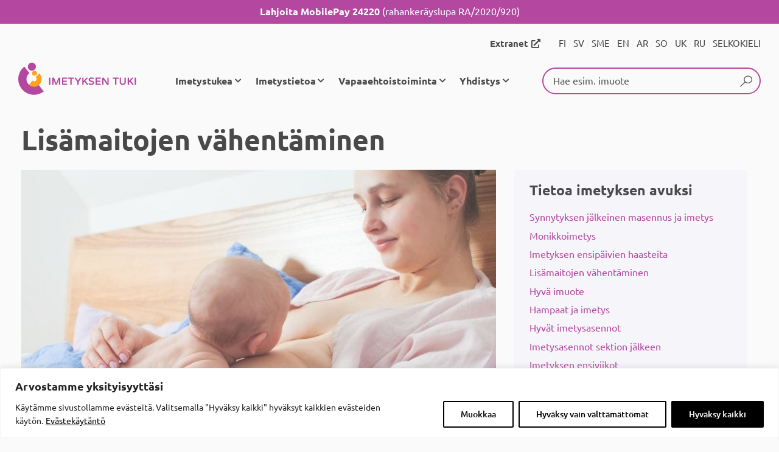

--- FILE ---
content_type: text/html; charset=UTF-8
request_url: https://imetys.fi/tietoa-imetyksen-avuksi/lisamaitojen-vahentaminen/
body_size: 24236
content:
<!doctype html><html lang="fi" class="no-js"><head><meta charset="UTF-8"><meta http-equiv="X-UA-Compatible" content="IE=edge"><title>Lisämaitojen vähentäminen &#8211; Imetyksen tuki ry</title><meta name="viewport" content="width=device-width, initial-scale=1"><meta name="theme-color" content="#B448A0"><link rel="manifest" href="/manifest.json"><link rel="preconnect" href="https://fonts.bunny.net"><meta name='robots' content='index, follow, max-image-preview:large, max-snippet:-1, max-video-preview:-1' /><meta name="description" content="Lisämaitojen vähentäminen tehdään suunnitelmallisesti, neuvolan seurannassa. Samalla imetyksen turvamerkkejä seurataan tarkasti." /><link rel="canonical" href="https://imetys.fi/tietoa-imetyksen-avuksi/lisamaitojen-vahentaminen/" /><meta property="og:locale" content="fi_FI" /><meta property="og:type" content="article" /><meta property="og:title" content="Lisämaitojen vähentäminen &#8211; Imetyksen tuki ry" /><meta property="og:description" content="Lisämaitojen vähentäminen tehdään suunnitelmallisesti, neuvolan seurannassa. Samalla imetyksen turvamerkkejä seurataan tarkasti." /><meta property="og:url" content="https://imetys.fi/tietoa-imetyksen-avuksi/lisamaitojen-vahentaminen/" /><meta property="og:site_name" content="Imetyksen tuki ry" /><meta property="article:publisher" content="https://www.facebook.com/imetyksentuki/" /><meta property="article:modified_time" content="2024-06-20T09:39:46+00:00" /><meta property="og:image" content="https://imetys.fi/wp/wp-content/uploads/2021/06/Perhepeti-1.jpg" /><meta property="og:image:width" content="873" /><meta property="og:image:height" content="620" /><meta property="og:image:type" content="image/jpeg" /><meta name="twitter:card" content="summary_large_image" /><meta name="twitter:site" content="@imetyksentuki" /><meta name="twitter:label1" content="Arvioitu lukuaika" /><meta name="twitter:data1" content="5 minuuttia" /> <script type="application/ld+json" class="yoast-schema-graph">{"@context":"https://schema.org","@graph":[{"@type":"WebPage","@id":"https://imetys.fi/tietoa-imetyksen-avuksi/lisamaitojen-vahentaminen/","url":"https://imetys.fi/tietoa-imetyksen-avuksi/lisamaitojen-vahentaminen/","name":"Lisämaitojen vähentäminen &#8211; Imetyksen tuki ry","isPartOf":{"@id":"https://imetys.fi/#website"},"primaryImageOfPage":{"@id":"https://imetys.fi/tietoa-imetyksen-avuksi/lisamaitojen-vahentaminen/#primaryimage"},"image":{"@id":"https://imetys.fi/tietoa-imetyksen-avuksi/lisamaitojen-vahentaminen/#primaryimage"},"thumbnailUrl":"https://imetys.fi/wp/wp-content/uploads/2021/06/Perhepeti-1.jpg","datePublished":"2021-06-10T09:11:13+00:00","dateModified":"2024-06-20T09:39:46+00:00","description":"Lisämaitojen vähentäminen tehdään suunnitelmallisesti, neuvolan seurannassa. Samalla imetyksen turvamerkkejä seurataan tarkasti.","breadcrumb":{"@id":"https://imetys.fi/tietoa-imetyksen-avuksi/lisamaitojen-vahentaminen/#breadcrumb"},"inLanguage":"fi","potentialAction":[{"@type":"ReadAction","target":["https://imetys.fi/tietoa-imetyksen-avuksi/lisamaitojen-vahentaminen/"]}]},{"@type":"ImageObject","inLanguage":"fi","@id":"https://imetys.fi/tietoa-imetyksen-avuksi/lisamaitojen-vahentaminen/#primaryimage","url":"https://imetys.fi/wp/wp-content/uploads/2021/06/Perhepeti-1.jpg","contentUrl":"https://imetys.fi/wp/wp-content/uploads/2021/06/Perhepeti-1.jpg","width":873,"height":620,"caption":"Nainen pitää vastasyntynyttä vauvaa ihokontaktissa"},{"@type":"BreadcrumbList","@id":"https://imetys.fi/tietoa-imetyksen-avuksi/lisamaitojen-vahentaminen/#breadcrumb","itemListElement":[{"@type":"ListItem","position":1,"name":"Etusivu","item":"https://imetys.fi/"},{"@type":"ListItem","position":2,"name":"Tietoa imetyksen avuksi","item":"https://imetys.fi/tietoa-imetyksen-avuksi/"},{"@type":"ListItem","position":3,"name":"Lisämaitojen vähentäminen"}]},{"@type":"WebSite","@id":"https://imetys.fi/#website","url":"https://imetys.fi/","name":"Imetyksen tuki ry","description":"Tietoa imetyksestä ja koulutettua vertaistukea imetyksen kaikkiin vaiheisiin.","publisher":{"@id":"https://imetys.fi/#organization"},"potentialAction":[{"@type":"SearchAction","target":{"@type":"EntryPoint","urlTemplate":"https://imetys.fi/?s={search_term_string}"},"query-input":{"@type":"PropertyValueSpecification","valueRequired":true,"valueName":"search_term_string"}}],"inLanguage":"fi"},{"@type":"Organization","@id":"https://imetys.fi/#organization","name":"Imetyksen tuki ry","url":"https://imetys.fi/","logo":{"@type":"ImageObject","inLanguage":"fi","@id":"https://imetys.fi/#/schema/logo/image/","url":"https://imetys.fi/wp/wp-content/uploads/2016/11/imetyksentukiry.png","contentUrl":"https://imetys.fi/wp/wp-content/uploads/2016/11/imetyksentukiry.png","width":364,"height":82,"caption":"Imetyksen tuki ry"},"image":{"@id":"https://imetys.fi/#/schema/logo/image/"},"sameAs":["https://www.facebook.com/imetyksentuki/","https://x.com/imetyksentuki","https://www.instagram.com/imetyksentuki/"]}]}</script> <link rel='dns-prefetch' href='//hcaptcha.com' /><link data-optimized="2" rel="stylesheet" href="https://imetys.fi/wp/wp-content/litespeed/css/85ef56597c87f745f343f38ffa88b31d.css?ver=3d2f7" /> <script data-optimized="1" type="text/javascript" id="webtoffee-cookie-consent-js-extra">var _wccConfig={"_ipData":[],"_assetsURL":"https://imetys.fi/wp/wp-content/plugins/webtoffee-cookie-consent/lite/frontend/images/","_publicURL":"https://imetys.fi/wp","_categories":[{"name":"Tarvittavat","slug":"necessary","isNecessary":!0,"ccpaDoNotSell":!0,"cookies":[{"cookieID":"PHPSESSID","domain":"imetys.fi","provider":""},{"cookieID":"wordpress_test_cookie","domain":"imetys.fi","provider":""},{"cookieID":"wt_consent","domain":"imetys.fi","provider":""},{"cookieID":"JSESSIONID","domain":".nr-data.net","provider":"newrelic.com"}],"active":!0,"defaultConsent":{"gdpr":!0,"ccpa":!0},"foundNoCookieScript":!1},{"name":"Toiminnalliset","slug":"functional","isNecessary":!1,"ccpaDoNotSell":!0,"cookies":[{"cookieID":"S","domain":".docs.google.com","provider":"yahoo.com"},{"cookieID":"yt-remote-device-id","domain":"youtube.com","provider":"youtube.com"},{"cookieID":"yt-remote-connected-devices","domain":"youtube.com","provider":"youtube.com"},{"cookieID":"ytidb::LAST_RESULT_ENTRY_KEY","domain":"youtube.com","provider":"youtube.com"},{"cookieID":"yt-remote-session-app","domain":"youtube.com","provider":"youtube.com"},{"cookieID":"yt-remote-cast-installed","domain":"youtube.com","provider":"youtube.com"},{"cookieID":"yt-remote-session-name","domain":"youtube.com","provider":"youtube.com"},{"cookieID":"yt-remote-fast-check-period","domain":"youtube.com","provider":"youtube.com"}],"active":!0,"defaultConsent":{"gdpr":!1,"ccpa":!1},"foundNoCookieScript":!1},{"name":"Analytics","slug":"analytics","isNecessary":!1,"ccpaDoNotSell":!0,"cookies":[{"cookieID":"s_vi","domain":"adobe.com","provider":"omtrdc.net"}],"active":!0,"defaultConsent":{"gdpr":!1,"ccpa":!1},"foundNoCookieScript":!1},{"name":"Suorituskyky\u00e4","slug":"performance","isNecessary":!1,"ccpaDoNotSell":!0,"cookies":[],"active":!0,"defaultConsent":{"gdpr":!1,"ccpa":!1},"foundNoCookieScript":!1},{"name":"Mainos","slug":"advertisement","isNecessary":!1,"ccpaDoNotSell":!0,"cookies":[{"cookieID":"COMPASS","domain":".docs.google.com","provider":"yahoo.com"},{"cookieID":"NID","domain":".google.com","provider":"google.com"},{"cookieID":"YSC","domain":".youtube.com","provider":"youtube.com"},{"cookieID":"VISITOR_INFO1_LIVE","domain":".youtube.com","provider":"youtube.com"},{"cookieID":"VISITOR_PRIVACY_METADATA","domain":".youtube.com","provider":"youtube.com"},{"cookieID":"yt.innertube::requests","domain":"youtube.com","provider":"youtube.com"},{"cookieID":"yt.innertube::nextId","domain":"youtube.com","provider":"youtube.com"}],"active":!0,"defaultConsent":{"gdpr":!1,"ccpa":!1},"foundNoCookieScript":!1},{"name":"Muut","slug":"others","isNecessary":!1,"ccpaDoNotSell":!0,"cookies":[],"active":!0,"defaultConsent":{"gdpr":!1,"ccpa":!1},"foundNoCookieScript":!1}],"_activeLaw":"gdpr","_rootDomain":"","_block":"1","_showBanner":"1","_bannerConfig":{"GDPR":{"settings":{"type":"banner","position":"bottom","applicableLaw":"gdpr","preferenceCenter":"center","selectedRegion":"ALL","consentExpiry":365,"shortcodes":[{"key":"wcc_readmore","content":"\u003Ca href=\"https://imetys.fi/sahkoisten-palvelujen-tietosuojaseloste/\" class=\"wcc-policy\" aria-label=\"Ev\u00e4stek\u00e4yt\u00e4nt\u00f6\" target=\"_blank\" rel=\"noopener\" data-tag=\"readmore-button\"\u003EEv\u00e4stek\u00e4yt\u00e4nt\u00f6\u003C/a\u003E","tag":"readmore-button","status":!0,"attributes":{"rel":"nofollow","target":"_blank"}},{"key":"wcc_show_desc","content":"\u003Cbutton class=\"wcc-show-desc-btn\" data-tag=\"show-desc-button\" aria-label=\"N\u00e4yt\u00e4 lis\u00e4\u00e4\"\u003EN\u00e4yt\u00e4 lis\u00e4\u00e4\u003C/button\u003E","tag":"show-desc-button","status":!0,"attributes":[]},{"key":"wcc_hide_desc","content":"\u003Cbutton class=\"wcc-show-desc-btn\" data-tag=\"hide-desc-button\" aria-label=\"N\u00e4yt\u00e4 v\u00e4hemm\u00e4n\"\u003EN\u00e4yt\u00e4 v\u00e4hemm\u00e4n\u003C/button\u003E","tag":"hide-desc-button","status":!0,"attributes":[]},{"key":"wcc_category_toggle_label","content":"[wcc_{{status}}_category_label] [wcc_preference_{{category_slug}}_title]","tag":"","status":!0,"attributes":[]},{"key":"wcc_enable_category_label","content":"ota k\u00e4ytt\u00f6\u00f6n","tag":"","status":!0,"attributes":[]},{"key":"wcc_disable_category_label","content":"Poista k\u00e4yt\u00f6st\u00e4","tag":"","status":!0,"attributes":[]},{"key":"wcc_video_placeholder","content":"\u003Cdiv class=\"video-placeholder-normal\" data-tag=\"video-placeholder\" id=\"[UNIQUEID]\"\u003E\u003Cp class=\"video-placeholder-text-normal\" data-tag=\"placeholder-title\"\u003EHyv\u00e4ksy {category} ev\u00e4steen suostumus\u003C/p\u003E\u003C/div\u003E","tag":"","status":!0,"attributes":[]},{"key":"wcc_enable_optout_label","content":"Ota k\u00e4ytt\u00f6\u00f6n","tag":"","status":!0,"attributes":[]},{"key":"wcc_disable_optout_label","content":"Poista k\u00e4yt\u00f6st\u00e4","tag":"","status":!0,"attributes":[]},{"key":"wcc_optout_toggle_label","content":"[wcc_{{status}}_optout_label] [wcc_optout_option_title]","tag":"","status":!0,"attributes":[]},{"key":"wcc_optout_option_title","content":"Henkil\u00f6kohtaisia tietojani ei saa myyd\u00e4 tai jakaa eteenp\u00e4in","tag":"","status":!0,"attributes":[]},{"key":"wcc_optout_close_label","content":"kiinni","tag":"","status":!0,"attributes":[]}],"bannerEnabled":!0},"behaviours":{"reloadBannerOnAccept":!1,"loadAnalyticsByDefault":!1,"animations":{"onLoad":"animate","onHide":"sticky"}},"config":{"revisitConsent":{"status":!0,"tag":"revisit-consent","position":"bottom-left","meta":{"url":"#"},"styles":[],"elements":{"title":{"type":"text","tag":"revisit-consent-title","status":!0,"styles":{"color":"#0056a7"}}}},"preferenceCenter":{"toggle":{"status":!0,"tag":"detail-category-toggle","type":"toggle","states":{"active":{"styles":{"background-color":"#000000"}},"inactive":{"styles":{"background-color":"#D0D5D2"}}}},"poweredBy":{"status":!1,"tag":"detail-powered-by","styles":{"background-color":"#EDEDED","color":"#293C5B"}}},"categoryPreview":{"status":!1,"toggle":{"status":!0,"tag":"detail-category-preview-toggle","type":"toggle","states":{"active":{"styles":{"background-color":"#000000"}},"inactive":{"styles":{"background-color":"#D0D5D2"}}}}},"videoPlaceholder":{"status":!0,"styles":{"background-color":"#000000","border-color":"#000000","color":"#ffffff"}},"readMore":{"status":!0,"tag":"readmore-button","type":"link","meta":{"noFollow":!0,"newTab":!0},"styles":{"color":"#000000","background-color":"transparent","border-color":"transparent"}},"auditTable":{"status":!0},"optOption":{"status":!0,"toggle":{"status":!0,"tag":"optout-option-toggle","type":"toggle","states":{"active":{"styles":{"background-color":"#000000"}},"inactive":{"styles":{"background-color":"#FFFFFF"}}}},"gpcOption":!1}}}},"_version":"3.5.0","_logConsent":"1","_tags":[{"tag":"accept-button","styles":{"color":"#FFFFFF","background-color":"#000000","border-color":"#000000"}},{"tag":"reject-button","styles":{"color":"#000000","background-color":"transparent","border-color":"#000000"}},{"tag":"settings-button","styles":{"color":"#000000","background-color":"transparent","border-color":"#000000"}},{"tag":"readmore-button","styles":{"color":"#000000","background-color":"transparent","border-color":"transparent"}},{"tag":"donotsell-button","styles":{"color":"#1863dc","background-color":"transparent","border-color":"transparent"}},{"tag":"accept-button","styles":{"color":"#FFFFFF","background-color":"#000000","border-color":"#000000"}},{"tag":"revisit-consent","styles":[]},{"tag":"detail-category-always-enabled","styles":{"color":"#008000"}}],"_rtl":"","_lawSelected":["GDPR"],"_restApiUrl":"https://directory.cookieyes.com/api/v1/ip","_renewConsent":"","_restrictToCA":"","_customEvents":"","_ccpaAllowedRegions":[],"_gdprAllowedRegions":[],"_closeButtonAction":"reject","_ssl":"1","_providersToBlock":[{"re":"yahoo.com","categories":["functional","advertisement"]},{"re":"youtube.com","categories":["functional","advertisement"]},{"re":"omtrdc.net","categories":["analytics"]},{"re":"google.com","categories":["advertisement"]}]};var _wccStyles={"css":{"GDPR":".wcc-overlay{background: #000000; opacity: 0.4; position: fixed; top: 0; left: 0; width: 100%; height: 100%; z-index: 99999999;}.wcc-hide{display: none;}.wcc-btn-revisit-wrapper{display: flex; padding: 6px; border-radius: 8px; opacity: 0px; background-color:#ffffff; box-shadow: 0px 3px 10px 0px #798da04d;  align-items: center; justify-content: center; position: fixed; z-index: 999999; cursor: pointer;}.wcc-revisit-bottom-left{bottom: 15px; left: 15px;}.wcc-revisit-bottom-right{bottom: 15px; right: 15px;}.wcc-btn-revisit-wrapper .wcc-btn-revisit{display: flex; align-items: center; justify-content: center; background: none; border: none; cursor: pointer; position: relative; margin: 0; padding: 0;}.wcc-btn-revisit-wrapper .wcc-btn-revisit img{max-width: fit-content; margin: 0; } .wcc-btn-revisit-wrapper .wcc-revisit-help-text{font-size:14px; margin-left:4px; display:none;}.wcc-btn-revisit-wrapper:hover .wcc-revisit-help-text, .wcc-btn-revisit-wrapper:focus-within .wcc-revisit-help-text { display: block;}.wcc-revisit-hide{display: none;}.wcc-preference-btn:hover{cursor:pointer; text-decoration:underline;}.wcc-cookie-audit-table { font-family: inherit; border-collapse: collapse; width: 100%;} .wcc-cookie-audit-table th, .wcc-cookie-audit-table td {text-align: left; padding: 10px; font-size: 12px; color: #000000; word-break: normal; background-color: #d9dfe7; border: 1px solid #cbced6;} .wcc-cookie-audit-table tr:nth-child(2n + 1) td { background: #f1f5fa; }.wcc-consent-container{position: fixed; width: 100%; box-sizing: border-box; z-index: 9999999;}.wcc-consent-container .wcc-consent-bar{background: #ffffff; border: 1px solid; padding: 16.5px 24px; box-shadow: 0 -1px 10px 0 #acabab4d;}.wcc-banner-bottom{bottom: 0; left: 0;}.wcc-banner-top{top: 0; left: 0;}.wcc-custom-brand-logo-wrapper .wcc-custom-brand-logo{width: 100px; height: auto; margin: 0 0 12px 0;}.wcc-notice .wcc-title{color: #212121; font-weight: 700; font-size: 18px; line-height: 24px; margin: 0 0 12px 0;}.wcc-notice-group{display: flex; justify-content: space-between; align-items: center; font-size: 14px; line-height: 24px; font-weight: 400;}.wcc-notice-des *,.wcc-preference-content-wrapper *,.wcc-accordion-header-des *,.wcc-gpc-wrapper .wcc-gpc-desc *{font-size: 14px;}.wcc-notice-des{color: #212121; font-size: 14px; line-height: 24px; font-weight: 400;}.wcc-notice-des img{height: 25px; width: 25px;}.wcc-consent-bar .wcc-notice-des p,.wcc-gpc-wrapper .wcc-gpc-desc p,.wcc-preference-body-wrapper .wcc-preference-content-wrapper p,.wcc-accordion-header-wrapper .wcc-accordion-header-des p,.wcc-cookie-des-table li div:last-child p{color: inherit; margin-top: 0;}.wcc-notice-des P:last-child,.wcc-preference-content-wrapper p:last-child,.wcc-cookie-des-table li div:last-child p:last-child,.wcc-gpc-wrapper .wcc-gpc-desc p:last-child{margin-bottom: 0;}.wcc-notice-des a.wcc-policy,.wcc-notice-des button.wcc-policy{font-size: 14px; color: #1863dc; white-space: nowrap; cursor: pointer; background: transparent; border: 1px solid; text-decoration: underline;}.wcc-notice-des button.wcc-policy{padding: 0;}.wcc-notice-des a.wcc-policy:focus-visible,.wcc-notice-des button.wcc-policy:focus-visible,.wcc-preference-content-wrapper .wcc-show-desc-btn:focus-visible,.wcc-accordion-header .wcc-accordion-btn:focus-visible,.wcc-preference-header .wcc-btn-close:focus-visible,.wcc-switch input[type=\"checkbox\"]:focus-visible,.wcc-footer-wrapper a:focus-visible,.wcc-btn:focus-visible{outline: 2px solid #1863dc; outline-offset: 2px;}.wcc-btn:focus:not(:focus-visible),.wcc-accordion-header .wcc-accordion-btn:focus:not(:focus-visible),.wcc-preference-content-wrapper .wcc-show-desc-btn:focus:not(:focus-visible),.wcc-btn-revisit-wrapper .wcc-btn-revisit:focus:not(:focus-visible),.wcc-preference-header .wcc-btn-close:focus:not(:focus-visible),.wcc-consent-bar .wcc-banner-btn-close:focus:not(:focus-visible){outline: 0;}button.wcc-show-desc-btn:not(:hover):not(:active){color: #1863dc; background: transparent;}button.wcc-accordion-btn:not(:hover):not(:active),button.wcc-banner-btn-close:not(:hover):not(:active),button.wcc-btn-close:not(:hover):not(:active),button.wcc-btn-revisit:not(:hover):not(:active){background: transparent;}.wcc-consent-bar button:hover,.wcc-modal.wcc-modal-open button:hover,.wcc-consent-bar button:focus,.wcc-modal.wcc-modal-open button:focus{text-decoration: none;}.wcc-notice-btn-wrapper{display: flex; justify-content: center; align-items: center; margin-left: 15px;}.wcc-notice-btn-wrapper .wcc-btn{text-shadow: none; box-shadow: none;}.wcc-btn{font-size: 14px; font-family: inherit; line-height: 24px; padding: 8px 27px; font-weight: 500; margin: 0 8px 0 0; border-radius: 2px; white-space: nowrap; cursor: pointer; text-align: center; text-transform: none; min-height: 0;}.wcc-btn:hover{opacity: 0.8;}.wcc-btn-customize{color: #1863dc; background: transparent; border: 2px solid #1863dc;}.wcc-btn-reject{color: #1863dc; background: transparent; border: 2px solid #1863dc;}.wcc-btn-accept{background: #1863dc; color: #ffffff; border: 2px solid #1863dc;}.wcc-btn:last-child{margin-right: 0;}@media (max-width: 768px){.wcc-notice-group{display: block;}.wcc-notice-btn-wrapper{margin-left: 0;}.wcc-notice-btn-wrapper .wcc-btn{flex: auto; max-width: 100%; margin-top: 10px; white-space: unset;}}@media (max-width: 576px){.wcc-notice-btn-wrapper{flex-direction: column;}.wcc-custom-brand-logo-wrapper, .wcc-notice .wcc-title, .wcc-notice-des, .wcc-notice-btn-wrapper{padding: 0 28px;}.wcc-consent-container .wcc-consent-bar{padding: 16.5px 0;}.wcc-notice-des{max-height: 40vh; overflow-y: scroll;}.wcc-notice-btn-wrapper .wcc-btn{width: 100%; padding: 8px; margin-right: 0;}.wcc-notice-btn-wrapper .wcc-btn-accept{order: 1;}.wcc-notice-btn-wrapper .wcc-btn-reject{order: 3;}.wcc-notice-btn-wrapper .wcc-btn-customize{order: 2;}}@media (max-width: 425px){.wcc-custom-brand-logo-wrapper, .wcc-notice .wcc-title, .wcc-notice-des, .wcc-notice-btn-wrapper{padding: 0 24px;}.wcc-notice-btn-wrapper{flex-direction: column;}.wcc-btn{width: 100%; margin: 10px 0 0 0;}.wcc-notice-btn-wrapper .wcc-btn-customize{order: 2;}.wcc-notice-btn-wrapper .wcc-btn-reject{order: 3;}.wcc-notice-btn-wrapper .wcc-btn-accept{order: 1; margin-top: 16px;}}@media (max-width: 352px){.wcc-notice .wcc-title{font-size: 16px;}.wcc-notice-des *{font-size: 12px;}.wcc-notice-des, .wcc-btn{font-size: 12px;}}.wcc-modal.wcc-modal-open{display: flex; visibility: visible; -webkit-transform: translate(-50%, -50%); -moz-transform: translate(-50%, -50%); -ms-transform: translate(-50%, -50%); -o-transform: translate(-50%, -50%); transform: translate(-50%, -50%); top: 50%; left: 50%; transition: all 1s ease;}.wcc-modal{box-shadow: 0 32px 68px rgba(0, 0, 0, 0.3); margin: 0 auto; position: fixed; max-width: 100%; background: #ffffff; top: 50%; box-sizing: border-box; border-radius: 6px; z-index: 999999999; color: #212121; -webkit-transform: translate(-50%, 100%); -moz-transform: translate(-50%, 100%); -ms-transform: translate(-50%, 100%); -o-transform: translate(-50%, 100%); transform: translate(-50%, 100%); visibility: hidden; transition: all 0s ease;}.wcc-preference-center{max-height: 79vh; overflow: hidden; width: 845px; overflow: hidden; flex: 1 1 0; display: flex; flex-direction: column; border-radius: 6px;}.wcc-preference-header{display: flex; align-items: center; justify-content: space-between; padding: 22px 24px; border-bottom: 1px solid;}.wcc-preference-header .wcc-preference-title{font-size: 18px; font-weight: 700; line-height: 24px;}.wcc-google-privacy-url a {text-decoration:none;color: #1863dc;cursor:pointer;} .wcc-preference-header .wcc-btn-close{margin: 0; cursor: pointer; vertical-align: middle; padding: 0; background: none; border: none; width: auto; height: auto; min-height: 0; line-height: 0; text-shadow: none; box-shadow: none;}.wcc-preference-header .wcc-btn-close img{margin: 0; height: 10px; width: 10px;}.wcc-preference-body-wrapper{padding: 0 24px; flex: 1; overflow: auto; box-sizing: border-box;}.wcc-preference-content-wrapper,.wcc-gpc-wrapper .wcc-gpc-desc,.wcc-google-privacy-policy{font-size: 14px; line-height: 24px; font-weight: 400; padding: 12px 0;}.wcc-preference-content-wrapper{border-bottom: 1px solid;}.wcc-preference-content-wrapper img{height: 25px; width: 25px;}.wcc-preference-content-wrapper .wcc-show-desc-btn{font-size: 14px; font-family: inherit; color: #1863dc; text-decoration: none; line-height: 24px; padding: 0; margin: 0; white-space: nowrap; cursor: pointer; background: transparent; border-color: transparent; text-transform: none; min-height: 0; text-shadow: none; box-shadow: none;}.wcc-accordion-wrapper{margin-bottom: 10px;}.wcc-accordion{border-bottom: 1px solid;}.wcc-accordion:last-child{border-bottom: none;}.wcc-accordion .wcc-accordion-item{display: flex; margin-top: 10px;}.wcc-accordion .wcc-accordion-body{display: none;}.wcc-accordion.wcc-accordion-active .wcc-accordion-body{display: block; padding: 0 22px; margin-bottom: 16px;}.wcc-accordion-header-wrapper{cursor: pointer; width: 100%;}.wcc-accordion-item .wcc-accordion-header{display: flex; justify-content: space-between; align-items: center;}.wcc-accordion-header .wcc-accordion-btn{font-size: 16px; font-family: inherit; color: #212121; line-height: 24px; background: none; border: none; font-weight: 700; padding: 0; margin: 0; cursor: pointer; text-transform: none; min-height: 0; text-shadow: none; box-shadow: none;}.wcc-accordion-header .wcc-always-active{color: #008000; font-weight: 600; line-height: 24px; font-size: 14px;}.wcc-accordion-header-des{font-size: 14px; line-height: 24px; margin: 10px 0 16px 0;}.wcc-accordion-chevron{margin-right: 22px; position: relative; cursor: pointer;}.wcc-accordion-chevron-hide{display: none;}.wcc-accordion .wcc-accordion-chevron i::before{content: \"\"; position: absolute; border-right: 1.4px solid; border-bottom: 1.4px solid; border-color: inherit; height: 6px; width: 6px; -webkit-transform: rotate(-45deg); -moz-transform: rotate(-45deg); -ms-transform: rotate(-45deg); -o-transform: rotate(-45deg); transform: rotate(-45deg); transition: all 0.2s ease-in-out; top: 8px;}.wcc-accordion.wcc-accordion-active .wcc-accordion-chevron i::before{-webkit-transform: rotate(45deg); -moz-transform: rotate(45deg); -ms-transform: rotate(45deg); -o-transform: rotate(45deg); transform: rotate(45deg);}.wcc-audit-table{background: #f4f4f4; border-radius: 6px;}.wcc-audit-table .wcc-empty-cookies-text{color: inherit; font-size: 12px; line-height: 24px; margin: 0; padding: 10px;}.wcc-audit-table .wcc-cookie-des-table{font-size: 12px; line-height: 24px; font-weight: normal; padding: 15px 10px; border-bottom: 1px solid; border-bottom-color: inherit; margin: 0;}.wcc-audit-table .wcc-cookie-des-table:last-child{border-bottom: none;}.wcc-audit-table .wcc-cookie-des-table li{list-style-type: none; display: flex; padding: 3px 0;}.wcc-audit-table .wcc-cookie-des-table li:first-child{padding-top: 0;}.wcc-cookie-des-table li div:first-child{width: 100px; font-weight: 600; word-break: break-word; word-wrap: break-word;}.wcc-cookie-des-table li div:last-child{flex: 1; word-break: break-word; word-wrap: break-word; margin-left: 8px;}.wcc-footer-shadow{display: block; width: 100%; height: 40px; background: linear-gradient(180deg, rgba(255, 255, 255, 0) 0%, #ffffff 100%); position: absolute; bottom: calc(100% - 1px);}.wcc-footer-wrapper{position: relative;}.wcc-prefrence-btn-wrapper{display: flex; flex-wrap: wrap; align-items: center; justify-content: center; padding: 22px 24px; border-top: 1px solid;}.wcc-prefrence-btn-wrapper .wcc-btn{flex: auto; max-width: 100%; text-shadow: none; box-shadow: none;}.wcc-btn-preferences{color: #1863dc; background: transparent; border: 2px solid #1863dc;}.wcc-preference-header,.wcc-preference-body-wrapper,.wcc-preference-content-wrapper,.wcc-accordion-wrapper,.wcc-accordion,.wcc-accordion-wrapper,.wcc-footer-wrapper,.wcc-prefrence-btn-wrapper{border-color: inherit;}@media (max-width: 845px){.wcc-modal{max-width: calc(100% - 16px);}}@media (max-width: 576px){.wcc-modal{max-width: 100%;}.wcc-preference-center{max-height: 100vh;}.wcc-prefrence-btn-wrapper{flex-direction: column;}.wcc-accordion.wcc-accordion-active .wcc-accordion-body{padding-right: 0;}.wcc-prefrence-btn-wrapper .wcc-btn{width: 100%; margin: 10px 0 0 0;}.wcc-prefrence-btn-wrapper .wcc-btn-reject{order: 3;}.wcc-prefrence-btn-wrapper .wcc-btn-accept{order: 1; margin-top: 0;}.wcc-prefrence-btn-wrapper .wcc-btn-preferences{order: 2;}}@media (max-width: 425px){.wcc-accordion-chevron{margin-right: 15px;}.wcc-notice-btn-wrapper{margin-top: 0;}.wcc-accordion.wcc-accordion-active .wcc-accordion-body{padding: 0 15px;}}@media (max-width: 352px){.wcc-preference-header .wcc-preference-title{font-size: 16px;}.wcc-preference-header{padding: 16px 24px;}.wcc-preference-content-wrapper *, .wcc-accordion-header-des *{font-size: 12px;}.wcc-preference-content-wrapper, .wcc-preference-content-wrapper .wcc-show-more, .wcc-accordion-header .wcc-always-active, .wcc-accordion-header-des, .wcc-preference-content-wrapper .wcc-show-desc-btn, .wcc-notice-des a.wcc-policy{font-size: 12px;}.wcc-accordion-header .wcc-accordion-btn{font-size: 14px;}}.wcc-switch{display: flex;}.wcc-switch input[type=\"checkbox\"]{position: relative; width: 44px; height: 24px; margin: 0; background: #d0d5d2; -webkit-appearance: none; border-radius: 50px; cursor: pointer; outline: 0; border: none; top: 0;}.wcc-switch input[type=\"checkbox\"]:checked{background: #1863dc;}.wcc-switch input[type=\"checkbox\"]:before{position: absolute; content: \"\"; height: 20px; width: 20px; left: 2px; bottom: 2px; border-radius: 50%; background-color: white; -webkit-transition: 0.4s; transition: 0.4s; margin: 0;}.wcc-switch input[type=\"checkbox\"]:after{display: none;}.wcc-switch input[type=\"checkbox\"]:checked:before{-webkit-transform: translateX(20px); -ms-transform: translateX(20px); transform: translateX(20px);}@media (max-width: 425px){.wcc-switch input[type=\"checkbox\"]{width: 38px; height: 21px;}.wcc-switch input[type=\"checkbox\"]:before{height: 17px; width: 17px;}.wcc-switch input[type=\"checkbox\"]:checked:before{-webkit-transform: translateX(17px); -ms-transform: translateX(17px); transform: translateX(17px);}}.wcc-consent-bar .wcc-banner-btn-close{position: absolute; right: 14px; top: 14px; background: none; border: none; cursor: pointer; padding: 0; margin: 0; min-height: 0; line-height: 0; height: auto; width: auto; text-shadow: none; box-shadow: none;}.wcc-consent-bar .wcc-banner-btn-close img{height: 10px; width: 10px; margin: 0;}.wcc-notice-btn-wrapper .wcc-btn-do-not-sell{font-size: 14px; line-height: 24px; padding: 6px 0; margin: 0; font-weight: 500; background: none; border-radius: 2px; border: none; white-space: nowrap; cursor: pointer; text-align: left; color: #1863dc; background: transparent; border-color: transparent; box-shadow: none; text-shadow: none;}.wcc-consent-bar .wcc-banner-btn-close:focus-visible,.wcc-notice-btn-wrapper .wcc-btn-do-not-sell:focus-visible,.wcc-opt-out-btn-wrapper .wcc-btn:focus-visible,.wcc-opt-out-checkbox-wrapper input[type=\"checkbox\"].wcc-opt-out-checkbox:focus-visible{outline: 2px solid #1863dc; outline-offset: 2px;}@media (max-width: 768px){.wcc-notice-btn-wrapper{margin-left: 0; margin-top: 10px; justify-content: left;}.wcc-notice-btn-wrapper .wcc-btn-do-not-sell{padding: 0;}}@media (max-width: 352px){.wcc-notice-btn-wrapper .wcc-btn-do-not-sell, .wcc-notice-des a.wcc-policy{font-size: 12px;}}.wcc-opt-out-wrapper{padding: 12px 0;}.wcc-opt-out-wrapper .wcc-opt-out-checkbox-wrapper{display: flex; align-items: center;}.wcc-opt-out-checkbox-wrapper .wcc-opt-out-checkbox-label{font-size: 16px; font-weight: 700; line-height: 24px; margin: 0 0 0 12px; cursor: pointer;}.wcc-opt-out-checkbox-wrapper input[type=\"checkbox\"].wcc-opt-out-checkbox{background-color: #ffffff; border: 1px solid black; width: 20px; height: 18.5px; margin: 0; -webkit-appearance: none; position: relative; display: flex; align-items: center; justify-content: center; border-radius: 2px; cursor: pointer;}.wcc-opt-out-checkbox-wrapper input[type=\"checkbox\"].wcc-opt-out-checkbox:checked{background-color: #1863dc; border: none;}.wcc-opt-out-checkbox-wrapper input[type=\"checkbox\"].wcc-opt-out-checkbox:checked::after{left: 6px; bottom: 4px; width: 7px; height: 13px; border: solid #ffffff; border-width: 0 3px 3px 0; border-radius: 2px; -webkit-transform: rotate(45deg); -ms-transform: rotate(45deg); transform: rotate(45deg); content: \"\"; position: absolute; box-sizing: border-box;}.wcc-opt-out-checkbox-wrapper.wcc-disabled .wcc-opt-out-checkbox-label,.wcc-opt-out-checkbox-wrapper.wcc-disabled input[type=\"checkbox\"].wcc-opt-out-checkbox{cursor: no-drop;}.wcc-gpc-wrapper{margin: 0 0 0 32px;}.wcc-footer-wrapper .wcc-opt-out-btn-wrapper{display: flex; flex-wrap: wrap; align-items: center; justify-content: center; padding: 22px 24px;}.wcc-opt-out-btn-wrapper .wcc-btn{flex: auto; max-width: 100%; text-shadow: none; box-shadow: none;}.wcc-opt-out-btn-wrapper .wcc-btn-cancel{border: 1px solid #dedfe0; background: transparent; color: #858585;}.wcc-opt-out-btn-wrapper .wcc-btn-confirm{background: #1863dc; color: #ffffff; border: 1px solid #1863dc;}@media (max-width: 352px){.wcc-opt-out-checkbox-wrapper .wcc-opt-out-checkbox-label{font-size: 14px;}.wcc-gpc-wrapper .wcc-gpc-desc, .wcc-gpc-wrapper .wcc-gpc-desc *{font-size: 12px;}.wcc-opt-out-checkbox-wrapper input[type=\"checkbox\"].wcc-opt-out-checkbox{width: 16px; height: 16px;}.wcc-opt-out-checkbox-wrapper input[type=\"checkbox\"].wcc-opt-out-checkbox:checked::after{left: 5px; bottom: 4px; width: 3px; height: 9px;}.wcc-gpc-wrapper{margin: 0 0 0 28px;}}.video-placeholder-youtube{background-size: 100% 100%; background-position: center; background-repeat: no-repeat; background-color: #b2b0b059; position: relative; display: flex; align-items: center; justify-content: center; max-width: 100%;}.video-placeholder-text-youtube{text-align: center; align-items: center; padding: 10px 16px; background-color: #000000cc; color: #ffffff; border: 1px solid; border-radius: 2px; cursor: pointer;}.video-placeholder-text-youtube:hover{text-decoration:underline;}.video-placeholder-normal{background-image: url(\"/wp-content/plugins/webtoffee-cookie-consent/lite/frontend/images/placeholder.svg\"); background-size: 80px; background-position: center; background-repeat: no-repeat; background-color: #b2b0b059; position: relative; display: flex; align-items: flex-end; justify-content: center; max-width: 100%;}.video-placeholder-text-normal{align-items: center; padding: 10px 16px; text-align: center; border: 1px solid; border-radius: 2px; cursor: pointer;}.wcc-rtl{direction: rtl; text-align: right;}.wcc-rtl .wcc-banner-btn-close{left: 9px; right: auto;}.wcc-rtl .wcc-notice-btn-wrapper .wcc-btn:last-child{margin-right: 8px;}.wcc-rtl .wcc-notice-btn-wrapper .wcc-btn:first-child{margin-right: 0;}.wcc-rtl .wcc-notice-btn-wrapper{margin-left: 0; margin-right: 15px;}.wcc-rtl .wcc-prefrence-btn-wrapper .wcc-btn{margin-right: 8px;}.wcc-rtl .wcc-prefrence-btn-wrapper .wcc-btn:first-child{margin-right: 0;}.wcc-rtl .wcc-accordion .wcc-accordion-chevron i::before{border: none; border-left: 1.4px solid; border-top: 1.4px solid; left: 12px;}.wcc-rtl .wcc-accordion.wcc-accordion-active .wcc-accordion-chevron i::before{-webkit-transform: rotate(-135deg); -moz-transform: rotate(-135deg); -ms-transform: rotate(-135deg); -o-transform: rotate(-135deg); transform: rotate(-135deg);}@media (max-width: 768px){.wcc-rtl .wcc-notice-btn-wrapper{margin-right: 0;}}@media (max-width: 576px){.wcc-rtl .wcc-notice-btn-wrapper .wcc-btn:last-child{margin-right: 0;}.wcc-rtl .wcc-prefrence-btn-wrapper .wcc-btn{margin-right: 0;}.wcc-rtl .wcc-accordion.wcc-accordion-active .wcc-accordion-body{padding: 0 22px 0 0;}}@media (max-width: 425px){.wcc-rtl .wcc-accordion.wcc-accordion-active .wcc-accordion-body{padding: 0 15px 0 0;}}@media (max-width: 440px){.wcc-consent-bar .wcc-banner-btn-close,.wcc-preference-header .wcc-btn-close{padding: 17px;}.wcc-consent-bar .wcc-banner-btn-close {right: 2px; top: 6px; } .wcc-preference-header{padding: 12px 0 12px 24px;}} @media (min-width: 768px) and (max-width: 1024px) {.wcc-consent-bar .wcc-banner-btn-close,.wcc-preference-header .wcc-btn-close{padding: 17px;}.wcc-consent-bar .wcc-banner-btn-close {right: 2px; top: 6px; } .wcc-preference-header{padding: 12px 0 12px 24px;}}.wcc-rtl .wcc-opt-out-btn-wrapper .wcc-btn{margin-right: 12px;}.wcc-rtl .wcc-opt-out-btn-wrapper .wcc-btn:first-child{margin-right: 0;}.wcc-rtl .wcc-opt-out-checkbox-wrapper .wcc-opt-out-checkbox-label{margin: 0 12px 0 0;}@media (max-height: 480px) {.wcc-consent-container {max-height: 100vh; overflow-y: scroll;} .wcc-notice-des { max-height: unset; overflow-y: unset; } .wcc-preference-center { height: 100vh; overflow: auto; } .wcc-preference-center .wcc-preference-body-wrapper { overflow: unset; } }"}};var _wccApi={"base":"https://imetys.fi/wp-json/wcc/v1/","nonce":"d83d04d2d6"}</script> <script data-optimized="1" type="text/javascript" src="https://imetys.fi/wp/wp-content/litespeed/js/5af4ae4277707f64bf0987c62ad41d99.js?ver=fec87" id="webtoffee-cookie-consent-js"></script> <script type="text/javascript" src="https://imetys.fi/wp/wp-includes/js/jquery/jquery.min.js?ver=3.7.1" id="jquery-core-js"></script> <script data-optimized="1" type="text/javascript" src="https://imetys.fi/wp/wp-content/litespeed/js/75333eaa164409ae720583e2f0a68546.js?ver=640ee" id="mailme-js"></script> <script data-optimized="1" type="text/javascript" src="https://imetys.fi/wp/wp-content/litespeed/js/54e9413e89c7421d7aed06711fa178c5.js?ver=ca632" id="imetys-js"></script>  <script>var _paq=window._paq=window._paq||[];_paq.push(['trackPageView']);_paq.push(['enableLinkTracking']);(function(){var u="//imetys.fi/matomo/";_paq.push(['disableBrowserFeatureDetection']);_paq.push(['setTrackerUrl',u+'matomo.php']);_paq.push(['setSiteId','2']);var d=document,g=d.createElement('script'),s=d.getElementsByTagName('script')[0];g.async=!0;g.src=u+'matomo.js';s.parentNode.insertBefore(g,s)})()</script> </head><body class="wp-singular page-template-default page page-id-8597 page-child parent-pageid-238 wp-custom-logo wp-theme-imetys2020 elementor-default elementor-kit-6025"><div id="page" class="site">
<a class="skip-link screen-reader-text" href="#sisalto">Siirry sisältöön</a><header role="banner" class="site-header"><div id="topbanner"><p><a href="https://imetys.fi/lahjoita/"><strong>Lahjoita&nbsp;MobilePay&nbsp;24220</strong> (rahankeräyslupa&nbsp;RA/2020/920)</a></p></div><div class="secondary-navigation"><nav class="menu-top-menu-container"><ul id="menu-top-menu" class="menu"><li id="menu-item-6962" class="menu-item menu-item-type-custom menu-item-object-custom menu-item-6962"><a href="https://imetys.fi/extranet/">Extranet</a></li><li id="menu-item-6961" class="menu-item menu-item-type-custom menu-item-object-custom menu-item-home menu-item-6961"><a href="https://imetys.fi/">FI</a></li><li id="menu-item-19" class="menu-item menu-item-type-post_type menu-item-object-page menu-item-19"><a href="https://imetys.fi/pa-svenska/">SV</a></li><li id="menu-item-18121" class="menu-item menu-item-type-custom menu-item-object-custom menu-item-18121"><a href="https://imetys.fi/pohjoissaamenkielinen-imetysmateriaali/">SME</a></li><li id="menu-item-1109" class="menu-item menu-item-type-post_type menu-item-object-page menu-item-1109"><a href="https://imetys.fi/in-english/">EN</a></li><li id="menu-item-8463" class="menu-item menu-item-type-custom menu-item-object-custom menu-item-8463"><a href="https://imetys.fi/arabia/">AR</a></li><li id="menu-item-8464" class="menu-item menu-item-type-custom menu-item-object-custom menu-item-8464"><a href="https://imetys.fi/somali/">SO</a></li><li id="menu-item-18120" class="menu-item menu-item-type-custom menu-item-object-custom menu-item-18120"><a href="https://imetys.fi/ukrainankielinen-imetysmateriaali/">UK</a></li><li id="menu-item-1614" class="menu-item menu-item-type-post_type menu-item-object-page menu-item-1614"><a href="https://imetys.fi/%d0%bf%d0%be%d0%b4%d0%b4%d0%b5%d1%80%d0%b6%d0%ba%d0%b0-%d0%b2-%d0%b3%d1%80%d1%83%d0%bf%d0%bf%d0%b0%d1%85-%d0%b2%d0%b7%d0%b0%d0%b8%d0%bc%d0%be%d0%bf%d0%be%d0%bc%d0%be%d1%89%d0%b8-%d0%bf%d0%be-%d0%b3/">RU</a></li><li id="menu-item-18122" class="menu-item menu-item-type-custom menu-item-object-custom menu-item-18122"><a href="https://imetys.fi/selko/">SELKOKIELI</a></li></ul></nav></div><div id="inner-header" class="wrapper clearfix"><div id="logo" class="h1">
<a href="https://imetys.fi" rel="home" title="Etusivu – Imetyksen tuki ry">
<img src="https://imetys.fi/wp/wp-content/uploads/2020/10/ITU_logo.svg" alt="Imetyksen tuki ry logo">
</a><div class="mobile-buttons">
<button class="open-header-search" aria-controls="site-search" aria-expanded="false" aria-label="Haku"><i class="fa fa-search"></i><span class="text">Haku</span></button>
<button class="menu-toggle" aria-controls="site-navigation" aria-expanded="false" aria-label="Päävalikko"><span class="text">Päävalikko</span><i class="icon" aria-hidden="true"><span></span></i></button></div></div><nav id="site-navigation" role="navigation" class="site-navigation"><div class="main-navigation"><div class="menu-main-menu-1-container"><ul id="menu-main-menu-1" class="menu"><li id="menu-item-12" class="menu-item menu-item-type-custom menu-item-object-custom menu-item-has-children menu-item-12"><a>Imetystukea</a><ul class="sub-menu"><li id="menu-item-7125" class="menu-item menu-item-type-post_type menu-item-object-page menu-item-7125"><a href="https://imetys.fi/apua-imetykseen/">Apua imetystukivanhemmilta</a></li><li id="menu-item-17770" class="menu-item menu-item-type-post_type menu-item-object-page menu-item-17770"><a href="https://imetys.fi/webinaarit/">Webinaarit</a></li><li id="menu-item-17893" class="menu-item menu-item-type-post_type menu-item-object-page menu-item-17893"><a href="https://imetys.fi/tapahtumat/">Tapahtumat</a></li><li id="menu-item-283" class="menu-item menu-item-type-post_type menu-item-object-page menu-item-283"><a href="https://imetys.fi/ammattilaisapua-imetykseen/">Apua ammattilaisilta</a></li></ul></li><li id="menu-item-11" class="menu-item menu-item-type-custom menu-item-object-custom menu-item-has-children menu-item-11"><a>Imetystietoa</a><ul class="sub-menu"><li id="menu-item-240" class="menu-item menu-item-type-post_type menu-item-object-page current-page-ancestor menu-item-240"><a href="https://imetys.fi/tietoa-imetyksen-avuksi/">Tietoa imetyksen avuksi</a></li><li id="menu-item-117" class="menu-item menu-item-type-post_type menu-item-object-page menu-item-117"><a href="https://imetys.fi/odottajan-opas/">Odottajan opas</a></li><li id="menu-item-19397" class="menu-item menu-item-type-post_type menu-item-object-page menu-item-19397"><a href="https://imetys.fi/taapero/">Taaperoimetys</a></li><li id="menu-item-5145" class="menu-item menu-item-type-post_type menu-item-object-page menu-item-5145"><a href="https://imetys.fi/sateenkaariperhe/">Imetys sateenkaariperheessä</a></li><li id="menu-item-19495" class="menu-item menu-item-type-post_type menu-item-object-page menu-item-19495"><a href="https://imetys.fi/uni-ja-imetys/">Uni ja imetys</a></li><li id="menu-item-12881" class="menu-item menu-item-type-post_type menu-item-object-page menu-item-12881"><a href="https://imetys.fi/tyo/">Imetys ja työ</a></li><li id="menu-item-19391" class="menu-item menu-item-type-post_type menu-item-object-page menu-item-19391"><a href="https://imetys.fi/erityinen-imetys/">Erityinen imetys</a></li><li id="menu-item-446" class="menu-item menu-item-type-post_type menu-item-object-page menu-item-446"><a href="https://imetys.fi/tulostettava-materiaali/">Imetystietoa eri kielillä</a></li><li id="menu-item-18180" class="menu-item menu-item-type-post_type menu-item-object-page menu-item-18180"><a href="https://imetys.fi/mihin-sivuston-tieto-perustuu/">Mihin sivuston tieto perustuu</a></li></ul></li><li id="menu-item-14" class="menu-item menu-item-type-custom menu-item-object-custom menu-item-has-children menu-item-14"><a>Vapaaehtoistoiminta</a><ul class="sub-menu"><li id="menu-item-19500" class="menu-item menu-item-type-post_type menu-item-object-page menu-item-19500"><a href="https://imetys.fi/vapaaehtoiseksi/">Tule vapaaehtoiseksi</a></li><li id="menu-item-14869" class="menu-item menu-item-type-post_type menu-item-object-page menu-item-14869"><a href="https://imetys.fi/koulutus/">Imetyksen vertaistukijan koulutus</a></li><li id="menu-item-359" class="menu-item menu-item-type-post_type menu-item-object-page menu-item-359"><a href="https://imetys.fi/koulutettu-imetyksen-vertaistuki/">Yhteistyö vertaistuen kanssa</a></li><li id="menu-item-453" class="menu-item menu-item-type-post_type menu-item-object-page menu-item-453"><a href="https://imetys.fi/eettiset-periaatteet/">Vertaistukitoiminnan eettiset periaatteet</a></li><li id="menu-item-14421" class="menu-item menu-item-type-post_type menu-item-object-page menu-item-14421"><a href="https://imetys.fi/turvallisemman-tilan-periaatteet/">Turvallisemman tilan periaatteet</a></li></ul></li><li id="menu-item-13" class="menu-item menu-item-type-custom menu-item-object-custom menu-item-has-children menu-item-13"><a>Yhdistys</a><ul class="sub-menu"><li id="menu-item-293" class="menu-item menu-item-type-post_type menu-item-object-page menu-item-293"><a href="https://imetys.fi/yhteystiedot/">Yhteystiedot</a></li><li id="menu-item-6969" class="menu-item menu-item-type-custom menu-item-object-custom menu-item-6969"><a href="/ajankohtaista">Ajankohtaista</a></li><li id="menu-item-14468" class="menu-item menu-item-type-post_type menu-item-object-page menu-item-14468"><a href="https://imetys.fi/uutiskirje/">Tilaa uutiskirje</a></li><li id="menu-item-340" class="menu-item menu-item-type-post_type menu-item-object-page menu-item-340"><a href="https://imetys.fi/jasenyys/">Liity jäseneksi, tue imetystä</a></li><li id="menu-item-316" class="menu-item menu-item-type-post_type menu-item-object-page menu-item-316"><a href="https://imetys.fi/tietoa-yhdistyksesta/">Tietoa yhdistyksestä</a></li><li id="menu-item-12170" class="menu-item menu-item-type-post_type menu-item-object-page menu-item-12170"><a href="https://imetys.fi/tyopaikka/">Työ Imetyksen tuessa</a></li><li id="menu-item-5774" class="menu-item menu-item-type-post_type menu-item-object-page menu-item-5774"><a href="https://imetys.fi/lahjoita/">Lahjoita</a></li><li id="menu-item-4586" class="menu-item menu-item-type-custom menu-item-object-custom menu-item-4586"><a target="_blank" href="https://imetys.mycashflow.fi/">Verkkokauppa</a></li><li id="menu-item-19310" class="menu-item menu-item-type-custom menu-item-object-custom menu-item-19310"><a href="https://imetys.fi/imetyselamaa/">Imetystä &#038; Elämää -verkkomedia</a></li><li id="menu-item-12943" class="menu-item menu-item-type-post_type menu-item-object-page menu-item-12943"><a href="https://imetys.fi/kansainvalinen-imetysviikko/">Kansainvälinen imetysviikko</a></li></ul></li></ul></div></div><div class="secondary-navigation"><div id="nav_menu-2" class="widget widget_nav_menu"><div class="menu-top-menu-container"><ul id="menu-top-menu-1" class="menu"><li class="menu-item menu-item-type-custom menu-item-object-custom menu-item-6962"><a href="https://imetys.fi/extranet/">Extranet</a></li><li class="menu-item menu-item-type-custom menu-item-object-custom menu-item-home menu-item-6961"><a href="https://imetys.fi/">FI</a></li><li class="menu-item menu-item-type-post_type menu-item-object-page menu-item-19"><a href="https://imetys.fi/pa-svenska/">SV</a></li><li class="menu-item menu-item-type-custom menu-item-object-custom menu-item-18121"><a href="https://imetys.fi/pohjoissaamenkielinen-imetysmateriaali/">SME</a></li><li class="menu-item menu-item-type-post_type menu-item-object-page menu-item-1109"><a href="https://imetys.fi/in-english/">EN</a></li><li class="menu-item menu-item-type-custom menu-item-object-custom menu-item-8463"><a href="https://imetys.fi/arabia/">AR</a></li><li class="menu-item menu-item-type-custom menu-item-object-custom menu-item-8464"><a href="https://imetys.fi/somali/">SO</a></li><li class="menu-item menu-item-type-custom menu-item-object-custom menu-item-18120"><a href="https://imetys.fi/ukrainankielinen-imetysmateriaali/">UK</a></li><li class="menu-item menu-item-type-post_type menu-item-object-page menu-item-1614"><a href="https://imetys.fi/%d0%bf%d0%be%d0%b4%d0%b4%d0%b5%d1%80%d0%b6%d0%ba%d0%b0-%d0%b2-%d0%b3%d1%80%d1%83%d0%bf%d0%bf%d0%b0%d1%85-%d0%b2%d0%b7%d0%b0%d0%b8%d0%bc%d0%be%d0%bf%d0%be%d0%bc%d0%be%d1%89%d0%b8-%d0%bf%d0%be-%d0%b3/">RU</a></li><li class="menu-item menu-item-type-custom menu-item-object-custom menu-item-18122"><a href="https://imetys.fi/selko/">SELKOKIELI</a></li></ul></div></div></div></nav><div id="site-search" class="top-search-container"><form role="search" method="get" id="searchform" action="https://imetys.fi/" >
<input type="text" value="" name="s" data-rlvlive="true" data-rlvparentel="#rlvlive_1" data-rlvconfig="default" id="s" placeholder="Hae esim. imuote" />
<button type="submit" id="searchsubmit" value="Etsi"><span>Etsi</span></button>
<span class="relevanssi-live-search-instructions">Kun tuloksia tulee, voit selata niitä nuolinäppäimillä ylös ja alas ja siirtyä halutulle sivulle enterin painalluksella. Kosketusnäytöllisten laitteiden käyttäjät voivat selata tuloksia koskettamalla ja pyyhkäisemällä.</span><div id="rlvlive_1"></div></form></div></div></header><div id="sisalto"><div id="container" class="container first"><div class="clear-top"></div><div id="content" class="content" role="main"><div class="row"><header class="eight columns entry-title"><h1>
Lisämaitojen vähentäminen</h1></header><div class="eight columns" id="post-8597"><div class="entry-content">
<img data-lazyloaded="1" src="[data-uri]" alt="" class="subpage-featured-image" data-src="https://imetys.fi/wp/wp-content/uploads/2021/06/Perhepeti-1.jpg" /><noscript><img alt="" class="subpage-featured-image" src="https://imetys.fi/wp/wp-content/uploads/2021/06/Perhepeti-1.jpg" /></noscript><div class="tags"><a href="https://imetys.fi/avainsana/lisamaito/" rel="tag">lisämaito</a><a href="https://imetys.fi/avainsana/maitomaara/" rel="tag">maitomäärä</a></div><p>Tällä sivulla on tietoa ja vinkkejä imetyksen tehostamisesta ja lisämaitojen vähentämisestä perheille.<br />
Työskenteletkö imetysohjauksen parissa? Tutustu myös: <a href="https://imetys.fi/tulostettava-materiaali/lisamaitojen-purkaminen-ammattilaisille/">Lisämaitojen vähentäminen &#8211; tietoa ammattilaisille</a>.</p><h2>Lisämaitojen vähentäminen vaatii suunnitelman</h2><p>Osa vastasyntyneistä tarvitsee lisämaitoa riittävän kasvun turvaamiseksi, jos imetys ei ole lähtenyt vielä kunnolla käyntiin. Tarve synnytyssairaalassa tai ensiviikkojen aikana aloitetuille lisämaidoille on kuitenkin usein tilapäinen. Aivan ensimmäisten päivien lisämaidon tarve loppuu yleensä heti, kun oma maito nousee. Pidempään käytössä olleet lisämaidot puretaan vähitellen. Lisämaitoja kannattaa alkaa vähentämään heti, kun oma maitomäärä kasvaa ja imetyshetket alkavat sujua.</p><p>Lisämaitojen vähentäminen tehdään aina synnytyssairaalan tai neuvolan ohjeilla ja seurannassa, koska turvallinen vähentämisprosessi vaatii vauvan kasvun tehostettua seurantaa. Aloita siis varaamalla aika neuvolaan! Terveydenhuollon ammattilainen voi tehdä suunnitelmaa lisämaitojen vähentämiseksi esimerkiksi <a href="https://imetys.fi/wp/wp-content/uploads/2018/01/SAAVUTETTAVALisamaidon-turvallinen-purkaminen-ja-taysimetykselle-siirtyminen_2022-NETTI.pdf">lisämaitojen vähentämisen ammattilaisohjeen</a> mukaan. Voit itsekin vinkata ohjeesta neuvolassa.</p><p>Lisämaitomäärää vähennettäessä riittävästä maidonsaannista kertovia turvamerkkejä seurataan tarkasti. Turvamerkkejä ovat imetys/lypsykertojen määrä, vauvan kasvu, pissaaminen ja kakkaaminen. Myös vauvan virkeys ja imetyskertojen sujuminen ovat huomioitavia asioita. Turvamerkkien seuraamisen apuna on näppärä käyttää <a href="https://imetys.fi/wp/wp-content/uploads/2022/11/vähennyspäiväkirja_2022-v02-1.pdf">lisämaidon vähennyspäiväkirjaa</a>.</p><h2>Imetyksen tehostaminen on tärkeää</h2><p>Useimmiten käytetty lisämaito on äidinmaidonkorvike, mutta lisämaito voi olla myös luovutettua tai itse lypsettyä rintamaitoa. Jos lypsät vauvan tarvitseman lisämaidon itse, lisämaitojen vähentämisessä on kyse lähinnä imetyksen sujumisen treenaamisesta, jotta vauva voi saada kaiken maidon itse rinnasta. Jos taas vauvan saama lisämaito on korviketta tai luovutettua rintamaitoa, lisämaitojen vähentäminen tarkoittaa myös imetyksen tehostamista.</p><p>Jotta lisämaitoja on mahdollista vähentää, vauvan tulee saada enemmän omaa maitoa. Oman maitomäärän kasvua ja imetyksen sujumista voi tehostaa monenlaisilla keinoilla:</p><ul><li>Lisää imetyskertoja: imetystä tehostaessa pyri vähintään 10-12 imetyskertaan vuorokaudessa.</li><li>Lypsä käsin tai pumpulla imetyskerran aikana, imetyskerran päätteeksi tai imetyskertojen välillä &#8211; anna maito vauvalle lisämaitona.</li><li>Pidä vauvaa paljon ihokontaktissa.</li><li>Vaihda vauvaa rinnalta toiselle usein yhden imetyskerran aikana &#8211; puolen vaihtaminen virkistää vauvaa, käynnistää uuden herumisen ja antaa elimistölle vahvan viestin maitotilauksesta.</li><li>Pyydä apua, jos imetys ei suju tai imetys sattuu &#8211; imetyksen ja imuotteen pulmat ratkeavat nopeammin, mitä varhaisemmassa vaiheessa niihin reagoidaan.</li><li>Kurkkaa myös <a href="https://imetys.fi/tietoa-imetyksen-avuksi/maitomaaran-lisaaminen/" target="_blank" rel="noopener">maidonerityksen tehostamisen resepti</a>!</li></ul><h2>Lisämaitojen vähentäminen sujuvaksi</h2><p>Lisämaidoista eroon pyrkimisessä voi auttaa, jos otat kokeiluun muutamia imetyksen jatkumista turvaavia käytännön vinkkejä.</p><ul><li>Anna lisämaito vauvalle siten, että tekniikka häiritsee imetystä mahdollisimman vähän. Isompien lisämaitomäärien tarjoiluun sopii imetysapulaite. Imetysapulaitetta käytettäessä vauva saa lisämaitoa samalla, kun hän imee rinnalla ja tarvittavan lisämaidon määrä vähenee itsestään maitomäärän kasvaessa.<br />
Pienempiä määriä voi esimerkiksi hörpyttää tai antaa ruiskulla. Jos vauva saa lisämaidon pullosta, muista imetystä jäljittelevä <a href="https://imetys.fi/tietoa-imetyksen-avuksi/vauvantahtinen-pulloruokinta/" target="_blank" rel="noopener">vauvantahtinen pulloruokinta</a>. Muista lisämaidon antotavoista voit lukea lisää <a href="https://imetys.fi/tietoa-imetyksen-avuksi/vaihtoehtoja-tuttipullolle/" target="_blank" rel="noopener">täältä</a>.</li><li>Etenkin isot lisämaitoannokset voivat saada vauvan nukkumaan pitkiä unia, jolloin imetyskerrat uhkaavat jäädä vähälle ja imetyksen tehostaminen on hankalaa. Kokeile jakaa vauvan vuorokauden lisämaitoannos useampiin annoksiin. Esimerkiksi 400 ml lisämaitoa voi antaa kahdeksan 50 ml:n kerta-annoksen sijaan kymmenenä 40 ml: annoksena tai kahtenatoista 30-35 ml annoksena.</li><li>Jos imetyksen pulmana on tehottomasti imevä tai rinnalla hermostuva vauva, kokeile antaa pieni annos lisämaitoa (esim. 20 ml) ennen imetystä. Vauvan verensokeri nousee, pahin nälkä taittuu ja vauvalla voi riittää energiaa tyhjentää rintaa tehokkaammin.</li><li>Kokeile samaa tekniikkaa, jos vauvaa harmittaa rinnan heruttelu ensimmäisen herumisen laannuttua. Anna vauvalle pieni määrä lisämaitoa kesken imetyksen ja vaihda hänet sen jälkeen toiselle rinnalle jatkamaan.</li><li>Aikatauluta lisämaitojen antaminen ja lypsäminen niin, että ne sujuvat mahdollisimman vähällä stressillä. Esimerkiksi toisen rinnan lypsäminen pumpulla samaan aikaan, kun vauva syö toisella rinnalla säästää aikaa. Jos lypsät tavoitteellisemmin, sähköisen tuplapumpun ostaminen tai vuokraaminen kannattaa. Lue lisää vinkkejä sujuvaan lypsämiseen <a href="https://imetys.fi/tietoa-imetyksen-avuksi/aidinmaidon-lypsaminen/" target="_blank" rel="noopener">täältä</a>.<br />
Jos yöimetykset sujuvat ja vuorokauden lisämaitomäärä ei ole kovin suuri, voit kokeilla rauhoittaa yöt imetyksille ja vauvan kanssa pesimiselle. Päiväsaikaan pirteämpänä jaksaa paremmin lypsää ja myös lisämaitojen syöttäminen vauvalle on mukavampaa kuin yön pimeinä tunteina.</li><li>Ota rennosti ja pyydä apua lähipiiristä. Lisämaitojen vähentäminen imetystä tehostamalla on tilapäinen, mutta hetken aikaa panostusta vaativa prosessi. Siinä auttaa, jos pystyt jonkin aikaa keskittymään imetykseen, vauvaan ja itseesi. Nauti ihokontaktista, ota nokosia vauvan kanssa, tee lypsyhetkistä rentouttavia kuuntelemalla mielimusiikkia, anna vauvan asua rinnalla ja katso itse vaikkapa suosikkisarjojasi.</li></ul><p>&nbsp;</p><p><em>Julkaistu 10.6.2021</em></p><footer><div class="tags"><a href="https://imetys.fi/avainsana/lisamaito/" rel="tag">lisämaito</a><a href="https://imetys.fi/avainsana/maitomaara/" rel="tag">maitomäärä</a></div></footer><div class='yarpp yarpp-related yarpp-related-website yarpp-template-yarpp-template-list'><div class="related-posts" role="complementary"><h2>Aiheeseen liittyvää</h2><div class="post-list">
<a href="https://imetys.fi/tietoa-imetyksen-avuksi/kasinlypsy/" rel="bookmark norewrite"><div class="featured-image"><img data-lazyloaded="1" src="[data-uri]" width="150" height="150" data-src="https://imetys.fi/wp/wp-content/uploads/2021/01/nedomacki-iStock-1065468216-e1654694577629-150x150.jpg" class="attachment-thumbnail size-thumbnail wp-post-image" alt="Rinnasta valuu pisara äidinmaitoa." decoding="async" data-srcset="https://imetys.fi/wp/wp-content/uploads/2021/01/nedomacki-iStock-1065468216-e1654694577629-150x150.jpg 150w, https://imetys.fi/wp/wp-content/uploads/2021/01/nedomacki-iStock-1065468216-e1654694577629-630x630.jpg 630w, https://imetys.fi/wp/wp-content/uploads/2021/01/nedomacki-iStock-1065468216-e1654694577629-360x360.jpg 360w" data-sizes="(max-width: 150px) 100vw, 150px" /><noscript><img width="150" height="150" src="https://imetys.fi/wp/wp-content/uploads/2021/01/nedomacki-iStock-1065468216-e1654694577629-150x150.jpg" class="attachment-thumbnail size-thumbnail wp-post-image" alt="Rinnasta valuu pisara äidinmaitoa." decoding="async" srcset="https://imetys.fi/wp/wp-content/uploads/2021/01/nedomacki-iStock-1065468216-e1654694577629-150x150.jpg 150w, https://imetys.fi/wp/wp-content/uploads/2021/01/nedomacki-iStock-1065468216-e1654694577629-630x630.jpg 630w, https://imetys.fi/wp/wp-content/uploads/2021/01/nedomacki-iStock-1065468216-e1654694577629-360x360.jpg 360w" sizes="(max-width: 150px) 100vw, 150px" /></noscript></div><div class="content"><h3>Käsinlypsy</h3></div></a>
<a href="https://imetys.fi/tietoa-imetyksen-avuksi/milloin-lisamaitoa-tarvitaan/" rel="bookmark norewrite"><div class="featured-image"><img data-lazyloaded="1" src="[data-uri]" width="150" height="150" data-src="https://imetys.fi/wp/wp-content/uploads/2021/04/Liudmila_Fadzeyeva-iStock-1206221259-e1654694302330-150x150.jpg" class="attachment-thumbnail size-thumbnail wp-post-image" alt="Aikuisen kädet sydämen muodossa vauvan jalkapohjien ympärillä." decoding="async" data-srcset="https://imetys.fi/wp/wp-content/uploads/2021/04/Liudmila_Fadzeyeva-iStock-1206221259-e1654694302330-150x150.jpg 150w, https://imetys.fi/wp/wp-content/uploads/2021/04/Liudmila_Fadzeyeva-iStock-1206221259-e1654694302330-630x630.jpg 630w, https://imetys.fi/wp/wp-content/uploads/2021/04/Liudmila_Fadzeyeva-iStock-1206221259-e1654694302330-360x360.jpg 360w" data-sizes="(max-width: 150px) 100vw, 150px" /><noscript><img width="150" height="150" src="https://imetys.fi/wp/wp-content/uploads/2021/04/Liudmila_Fadzeyeva-iStock-1206221259-e1654694302330-150x150.jpg" class="attachment-thumbnail size-thumbnail wp-post-image" alt="Aikuisen kädet sydämen muodossa vauvan jalkapohjien ympärillä." decoding="async" srcset="https://imetys.fi/wp/wp-content/uploads/2021/04/Liudmila_Fadzeyeva-iStock-1206221259-e1654694302330-150x150.jpg 150w, https://imetys.fi/wp/wp-content/uploads/2021/04/Liudmila_Fadzeyeva-iStock-1206221259-e1654694302330-630x630.jpg 630w, https://imetys.fi/wp/wp-content/uploads/2021/04/Liudmila_Fadzeyeva-iStock-1206221259-e1654694302330-360x360.jpg 360w" sizes="(max-width: 150px) 100vw, 150px" /></noscript></div><div class="content"><h3>Milloin lisämaitoa tarvitaan?</h3></div></a>
<a href="https://imetys.fi/tietoa-imetyksen-avuksi/vaihtoehtoja-tuttipullolle/" rel="bookmark norewrite"><div class="featured-image"><img data-lazyloaded="1" src="[data-uri]" width="150" height="150" data-src="https://imetys.fi/wp/wp-content/uploads/2016/12/shutterstock_497816014-e1486025472343-150x150.jpg" class="attachment-thumbnail size-thumbnail wp-post-image" alt="Aikuinen hörppyyttää vastasyntynyttä mittalasista." decoding="async" data-srcset="https://imetys.fi/wp/wp-content/uploads/2016/12/shutterstock_497816014-e1486025472343-150x150.jpg 150w, https://imetys.fi/wp/wp-content/uploads/2016/12/shutterstock_497816014-e1486025472343-630x630.jpg 630w, https://imetys.fi/wp/wp-content/uploads/2016/12/shutterstock_497816014-e1486025472343-360x360.jpg 360w" data-sizes="(max-width: 150px) 100vw, 150px" /><noscript><img width="150" height="150" src="https://imetys.fi/wp/wp-content/uploads/2016/12/shutterstock_497816014-e1486025472343-150x150.jpg" class="attachment-thumbnail size-thumbnail wp-post-image" alt="Aikuinen hörppyyttää vastasyntynyttä mittalasista." decoding="async" srcset="https://imetys.fi/wp/wp-content/uploads/2016/12/shutterstock_497816014-e1486025472343-150x150.jpg 150w, https://imetys.fi/wp/wp-content/uploads/2016/12/shutterstock_497816014-e1486025472343-630x630.jpg 630w, https://imetys.fi/wp/wp-content/uploads/2016/12/shutterstock_497816014-e1486025472343-360x360.jpg 360w" sizes="(max-width: 150px) 100vw, 150px" /></noscript></div><div class="content"><h3>Tuttipullon vaihtoehdot lisämaidon antoon</h3></div></a>
<a href="https://imetys.fi/tietoa-imetyksen-avuksi/vauvan-kello/" rel="bookmark norewrite"><div class="featured-image"><img data-lazyloaded="1" src="[data-uri]" width="150" height="150" data-src="https://imetys.fi/wp/wp-content/uploads/2016/12/shutterstock_522183202-150x150.jpg" class="attachment-thumbnail size-thumbnail wp-post-image" alt="Äiti imettää vastasyntynyttä sylissä." decoding="async" data-srcset="https://imetys.fi/wp/wp-content/uploads/2016/12/shutterstock_522183202-150x150.jpg 150w, https://imetys.fi/wp/wp-content/uploads/2016/12/shutterstock_522183202-630x630.jpg 630w, https://imetys.fi/wp/wp-content/uploads/2016/12/shutterstock_522183202-360x360.jpg 360w" data-sizes="(max-width: 150px) 100vw, 150px" /><noscript><img width="150" height="150" src="https://imetys.fi/wp/wp-content/uploads/2016/12/shutterstock_522183202-150x150.jpg" class="attachment-thumbnail size-thumbnail wp-post-image" alt="Äiti imettää vastasyntynyttä sylissä." decoding="async" srcset="https://imetys.fi/wp/wp-content/uploads/2016/12/shutterstock_522183202-150x150.jpg 150w, https://imetys.fi/wp/wp-content/uploads/2016/12/shutterstock_522183202-630x630.jpg 630w, https://imetys.fi/wp/wp-content/uploads/2016/12/shutterstock_522183202-360x360.jpg 360w" sizes="(max-width: 150px) 100vw, 150px" /></noscript></div><div class="content"><h3>Vauvan kello</h3></div></a></div></div></div></div></div><div class="sidebar four columns last" role="complementary"><div class="sidebar-page-siblings"><div class="widget widget_archive"><h3 class="widgettitle"><a href="https://imetys.fi/tietoa-imetyksen-avuksi/">Tietoa imetyksen avuksi</a></h3><ul><li class="page_item page-item-17311"><a href="https://imetys.fi/tietoa-imetyksen-avuksi/imetys-ja-synnytyksen-jalkeinen-masennus/">Synnytyksen jälkeinen masennus ja imetys</a></li><li class="page_item page-item-16154"><a href="https://imetys.fi/tietoa-imetyksen-avuksi/monikkoimetys/">Monikkoimetys</a></li><li class="page_item page-item-205"><a href="https://imetys.fi/tietoa-imetyksen-avuksi/tavallisia-alkuhankaluuksia/">Imetyksen ensipäivien haasteita</a></li><li class="page_item page-item-8597 current_page_item"><a href="https://imetys.fi/tietoa-imetyksen-avuksi/lisamaitojen-vahentaminen/" aria-current="page">Lisämaitojen vähentäminen</a></li><li class="page_item page-item-194"><a href="https://imetys.fi/tietoa-imetyksen-avuksi/hyva-imuote/">Hyvä imuote</a></li><li class="page_item page-item-8298"><a href="https://imetys.fi/tietoa-imetyksen-avuksi/hampaat-ja-imetys/">Hampaat ja imetys</a></li><li class="page_item page-item-176"><a href="https://imetys.fi/tietoa-imetyksen-avuksi/hyva-imetysasento/">Hyvät imetysasennot</a></li><li class="page_item page-item-191"><a href="https://imetys.fi/tietoa-imetyksen-avuksi/sektio/">Imetysasennot sektion jälkeen</a></li><li class="page_item page-item-8045"><a href="https://imetys.fi/tietoa-imetyksen-avuksi/ensiviikot/">Imetyksen ensiviikot</a></li><li class="page_item page-item-172"><a href="https://imetys.fi/tietoa-imetyksen-avuksi/mista-tietaa-etta-vauvalla-nalka/">Mistä tietää, että vauvalla on nälkä?</a></li><li class="page_item page-item-200"><a href="https://imetys.fi/tietoa-imetyksen-avuksi/milloin-lisamaitoa-tarvitaan/">Milloin lisämaitoa tarvitaan?</a></li><li class="page_item page-item-197"><a href="https://imetys.fi/tietoa-imetyksen-avuksi/miten-paljon-vastasyntynyt-syo/">Miten paljon vastasyntynyt syö?</a></li><li class="page_item page-item-11329"><a href="https://imetys.fi/tietoa-imetyksen-avuksi/isovanhemmille/">Imetystietoa isovanhemmille</a></li><li class="page_item page-item-224"><a href="https://imetys.fi/tietoa-imetyksen-avuksi/ihokontakti/">Ihokontaktissa vauvan kanssa</a></li><li class="page_item page-item-211"><a href="https://imetys.fi/tietoa-imetyksen-avuksi/aiti-vauva-erossa-toisistaan/">Imettävä vanhempi ja vauva erossa toisistaan</a></li><li class="page_item page-item-7141"><a href="https://imetys.fi/tietoa-imetyksen-avuksi/imetysasennot/">Imetysasennot</a></li><li class="page_item page-item-228"><a href="https://imetys.fi/tietoa-imetyksen-avuksi/imetyksen-sitovuus/">Imetyksen sitovuus</a></li><li class="page_item page-item-221"><a href="https://imetys.fi/tietoa-imetyksen-avuksi/lisaa-maitoa/">Lisää maitoa!</a></li><li class="page_item page-item-218"><a href="https://imetys.fi/tietoa-imetyksen-avuksi/saako-vauva-tarpeeksi-maitoa/">Saako vauva tarpeeksi maitoa?</a></li><li class="page_item page-item-231"><a href="https://imetys.fi/tietoa-imetyksen-avuksi/tihean-imun-kaudet/">Tiheän imun kaudet</a></li><li class="page_item page-item-433"><a href="https://imetys.fi/tietoa-imetyksen-avuksi/aidinmaidon-sailytys/">Rintamaidon säilytys</a></li><li class="page_item page-item-4733"><a href="https://imetys.fi/tietoa-imetyksen-avuksi/maitomaaran-lisaaminen/">Imetyksen tehostaminen eli maitomäärän lisääminen</a></li><li class="page_item page-item-569"><a href="https://imetys.fi/tietoa-imetyksen-avuksi/kiinteiden-aloittaminen/">Kiinteiden ruokien aloittaminen</a></li><li class="page_item page-item-284"><a href="https://imetys.fi/tietoa-imetyksen-avuksi/imetyskipu/">Imetyskipu</a></li><li class="page_item page-item-420"><a href="https://imetys.fi/tietoa-imetyksen-avuksi/vauvan-kello/">Vauvan kello</a></li><li class="page_item page-item-3504"><a href="https://imetys.fi/tietoa-imetyksen-avuksi/imetyksen-turvamerkit/">Imetyksen turvamerkit</a></li><li class="page_item page-item-836"><a href="https://imetys.fi/tietoa-imetyksen-avuksi/haava-rinnanpaassa/">Haava rinnanpäässä</a></li><li class="page_item page-item-5540"><a href="https://imetys.fi/tietoa-imetyksen-avuksi/ei-heru/">Ei heru! &#8211; Miksi maito on tiukassa?</a></li><li class="page_item page-item-428"><a href="https://imetys.fi/tietoa-imetyksen-avuksi/aidinmaidon-lypsaminen/">Maidon pumppaaminen ja lypsäminen</a></li><li class="page_item page-item-1082"><a href="https://imetys.fi/tietoa-imetyksen-avuksi/tiehyttukos-ja-rintatulehdus/">Tiehyttukos ja rintatulehdus</a></li><li class="page_item page-item-6534"><a href="https://imetys.fi/tietoa-imetyksen-avuksi/imetyskivun-erilaisia-syita/">Imetyskivun syitä</a></li><li class="page_item page-item-387"><a href="https://imetys.fi/tietoa-imetyksen-avuksi/vauvan-viestinta-rinnalla/">Mitä vauvan käytös rinnalla tarkoittaa?</a></li><li class="page_item page-item-408"><a href="https://imetys.fi/tietoa-imetyksen-avuksi/osittaisimetys/">Osittaisimetys</a></li><li class="page_item page-item-4829"><a href="https://imetys.fi/tietoa-imetyksen-avuksi/mielialat-ja-tunteet-imetysaikana/">Mielialat ja negatiiviset tunteet imetysaikana</a></li><li class="page_item page-item-264"><a href="https://imetys.fi/tietoa-imetyksen-avuksi/d-mer/">D-MER</a></li><li class="page_item page-item-268"><a href="https://imetys.fi/tietoa-imetyksen-avuksi/imetyksen-lopettaminen/">Imetyksen lopettaminen</a></li><li class="page_item page-item-2249"><a href="https://imetys.fi/tietoa-imetyksen-avuksi/takanoja-imetysasento/">Imetysasento, joka toimii: takanoja</a></li><li class="page_item page-item-418"><a href="https://imetys.fi/tietoa-imetyksen-avuksi/vaihtoehtoja-tuttipullolle/">Tuttipullon vaihtoehdot lisämaidon antoon</a></li><li class="page_item page-item-1584"><a href="https://imetys.fi/tietoa-imetyksen-avuksi/lyhytaikainen-erossaolo-imetetysta-vauvasta/">Lyhytaikainen erossaolo imetetystä vauvasta</a></li><li class="page_item page-item-416"><a href="https://imetys.fi/tietoa-imetyksen-avuksi/rintaraivarit/">Rintaraivarit</a></li><li class="page_item page-item-2429"><a href="https://imetys.fi/tietoa-imetyksen-avuksi/suihkutissit-ja-helpotuskonstit/">Suihkutissit ja helpotuskonstit</a></li><li class="page_item page-item-5258"><a href="https://imetys.fi/tietoa-imetyksen-avuksi/sammas-ja-imetys/">Sammas ja imetys</a></li><li class="page_item page-item-5442"><a href="https://imetys.fi/tietoa-imetyksen-avuksi/pureminen-ja-imetys/">Pureminen imetysaikana</a></li><li class="page_item page-item-414"><a href="https://imetys.fi/tietoa-imetyksen-avuksi/rintakumi/">Rintakumi</a></li><li class="page_item page-item-401"><a href="https://imetys.fi/tietoa-imetyksen-avuksi/matalat-sisaanpain-kaantyneet-rinnanpaat/">Matalat tai sisäänpäin kääntyneet rinnanpäät</a></li><li class="page_item page-item-3503"><a href="https://imetys.fi/tietoa-imetyksen-avuksi/imetysta-vaikeuttavat-terveyshaasteet-aidilla/">Vanhemman terveyshaasteet ja imetys</a></li><li class="page_item page-item-2451"><a href="https://imetys.fi/tietoa-imetyksen-avuksi/kasinlypsy/">Käsinlypsy</a></li><li class="page_item page-item-1211"><a href="https://imetys.fi/tietoa-imetyksen-avuksi/imetys-kesaaikaan/">Imetys kesäaikaan</a></li><li class="page_item page-item-6218"><a href="https://imetys.fi/tietoa-imetyksen-avuksi/imetys-joulun-aikaan/">Imetys joulun aikaan</a></li><li class="page_item page-item-4464"><a href="https://imetys.fi/tietoa-imetyksen-avuksi/haat/">Häät, juhlat ja imetys</a></li><li class="page_item page-item-4684"><a href="https://imetys.fi/tietoa-imetyksen-avuksi/tatuointi-ja-kestopigmentointi-imetysaikana/">Tatuointi ja kestopigmentointi imetysaikana</a></li><li class="page_item page-item-3494"><a href="https://imetys.fi/tietoa-imetyksen-avuksi/ero/">Ero ja imetys</a></li><li class="page_item page-item-1245"><a href="https://imetys.fi/tietoa-imetyksen-avuksi/vauvantahtinen-pulloruokinta/">Vauvantahtinen pulloruokinta</a></li><li class="page_item page-item-132"><a href="https://imetys.fi/tietoa-imetyksen-avuksi/imetyssuositukset/">Imetyssuositukset</a></li><li class="page_item page-item-2263"><a href="https://imetys.fi/tietoa-imetyksen-avuksi/riittaako-maito/">Riittääkö maito?</a></li><li class="page_item page-item-812"><a href="https://imetys.fi/tietoa-imetyksen-avuksi/alkoholi-ja-imetys/">Alkoholi ja imetys</a></li><li class="page_item page-item-425"><a href="https://imetys.fi/tietoa-imetyksen-avuksi/aidinmaidonkorvikkeet/">Äidinmaidonkorvikkeet</a></li></ul></div></div></div></div></div></div></div><div class="clear"></div><footer role="contentinfo" class="content"><div class="row"><div class="twelve columns last"><div class="footer-branding" aria-hidden="true">
<img data-lazyloaded="1" src="[data-uri]" data-src="https://imetys.fi/wp/wp-content/uploads/2020/10/ITU_logo-nega.svg" alt="Imetyksen tuki" /><noscript><img src="https://imetys.fi/wp/wp-content/uploads/2020/10/ITU_logo-nega.svg" alt="Imetyksen tuki" /></noscript></div></div></div><div id="footer-widgets" class="clearfix content"><div class="row"><div class="column four description"><div id="text-6" class="widget widget_text"><div class="textwidget"><h2>Tietoa imetyksestä ja koulutettua vertaistukea imetyksen kaikkiin vaiheisiin.</h2></div></div><div id="nav_menu-7" class="widget widget_nav_menu"><div class="menu-sosiaaliset-mediat-container"><ul id="menu-sosiaaliset-mediat" class="menu"><li id="menu-item-6065" class="menu-item menu-item-type-custom menu-item-object-custom menu-item-6065"><a target="_blank" href="https://www.facebook.com/imetyksentuki/">Imetyksen tuki Facebookissa</a></li><li id="menu-item-6066" class="menu-item menu-item-type-custom menu-item-object-custom menu-item-6066"><a target="_blank" href="https://www.instagram.com/imetyksentuki/">Imetyksen tuki Instagramissa</a></li></ul></div></div></div><div class="column eight"><div class="row"><div class="column four"><div id="nav_menu-4" class="widget widget_nav_menu"><h3 class="widgettitle">Imetystukea</h3><div class="menu-imetystukea-container"><ul id="menu-imetystukea" class="menu"><li id="menu-item-15982" class="menu-item menu-item-type-post_type menu-item-object-page menu-item-15982"><a href="https://imetys.fi/rinnalla/">Rinnalla-sovellus</a></li><li id="menu-item-5935" class="menu-item menu-item-type-post_type menu-item-object-page menu-item-5935"><a href="https://imetys.fi/imetystreffit/">Odottajien webinaari</a></li><li id="menu-item-5934" class="menu-item menu-item-type-post_type menu-item-object-page menu-item-5934"><a href="https://imetys.fi/imetystukiryhmat-suomessa/">Livetuki</a></li><li id="menu-item-15983" class="menu-item menu-item-type-post_type menu-item-object-page menu-item-15983"><a href="https://imetys.fi/facebook/">Facebook-ryhmä</a></li></ul></div></div><div id="nav_menu-3" class="widget widget_nav_menu"><h3 class="widgettitle">Imetystietoa</h3><div class="menu-imetystietoa-container"><ul id="menu-imetystietoa" class="menu"><li id="menu-item-5938" class="menu-item menu-item-type-post_type menu-item-object-page current-page-ancestor menu-item-5938"><a href="https://imetys.fi/tietoa-imetyksen-avuksi/">Tietoa imetyksen avuksi</a></li><li id="menu-item-5939" class="menu-item menu-item-type-post_type menu-item-object-page menu-item-5939"><a href="https://imetys.fi/odottajan-opas/">Odottajan opas</a></li><li id="menu-item-19497" class="menu-item menu-item-type-post_type menu-item-object-page menu-item-19497"><a href="https://imetys.fi/taapero/">Taaperoimetys</a></li><li id="menu-item-5940" class="menu-item menu-item-type-post_type menu-item-object-page menu-item-5940"><a href="https://imetys.fi/sateenkaariperhe/">Imetys sateenkaariperheessä</a></li><li id="menu-item-19496" class="menu-item menu-item-type-post_type menu-item-object-page menu-item-19496"><a href="https://imetys.fi/uni-ja-imetys/">Uni ja imetys</a></li><li id="menu-item-15987" class="menu-item menu-item-type-post_type menu-item-object-page menu-item-15987"><a href="https://imetys.fi/erityinen-imetys/">Erityinen imetys</a></li><li id="menu-item-5941" class="menu-item menu-item-type-post_type menu-item-object-page menu-item-5941"><a href="https://imetys.fi/tulostettava-materiaali/">Imetystietoa eri kielillä</a></li></ul></div></div></div><div class="column four"><div id="nav_menu-5" class="widget widget_nav_menu"><h3 class="widgettitle">Tule mukaan toimintaan</h3><div class="menu-mukaan-toimintaan-container"><ul id="menu-mukaan-toimintaan" class="menu"><li id="menu-item-15984" class="menu-item menu-item-type-post_type menu-item-object-page menu-item-15984"><a href="https://imetys.fi/vapaaehtoiseksi/">Imetyksen vertaistukijaksi</a></li><li id="menu-item-6062" class="menu-item menu-item-type-post_type menu-item-object-page menu-item-6062"><a href="https://imetys.fi/jasenyys/">Jäseneksi</a></li><li id="menu-item-5942" class="menu-item menu-item-type-post_type menu-item-object-page menu-item-5942"><a href="https://imetys.fi/lahjoita/">Lahjoita</a></li></ul></div></div><div id="nav_menu-6" class="widget widget_nav_menu"><h3 class="widgettitle">Yhdistys</h3><div class="menu-yhdistys-container"><ul id="menu-yhdistys" class="menu"><li id="menu-item-5944" class="menu-item menu-item-type-post_type menu-item-object-page menu-item-5944"><a href="https://imetys.fi/yhteystiedot/">Yhteystiedot</a></li><li id="menu-item-6057" class="menu-item menu-item-type-custom menu-item-object-custom menu-item-6057"><a href="https://imetys.fi/ajankohtaista/">Ajankohtaista</a></li><li id="menu-item-5945" class="menu-item menu-item-type-post_type menu-item-object-page menu-item-5945"><a href="https://imetys.fi/tietoa-yhdistyksesta/">Tietoa yhdistyksestä</a></li><li id="menu-item-15985" class="menu-item menu-item-type-post_type menu-item-object-page menu-item-15985"><a href="https://imetys.fi/uutiskirje/">Tilaa uutiskirje</a></li></ul></div></div></div><div class="column four"><div id="text-3" class="widget widget_text"><div class="textwidget"><p><a href="https://imetys.fi/tietosuoja-ja-saavutettavuus/" title="Tietosuojaselosteet"><b>Tietosuojaselosteet</b></a><a href="//imetys.fi/saavutettavuusseloste/"  title="Saavutettavuusseloste"><br />
<b>Saavutettavuusseloste</b></a><br />
<a href="https://imetys.mycashflow.fi/" target="_blank" title="Verkkokauppa"><b>Verkkokauppa</b></a><br />
<a href="//imetys.fi/extranet/" title="Extranet"><b>Extranet</b></a><br />
<a href="//imetys.fi/anna-palautetta/" title="Anna palautetta"><b>Anna palautetta</b></a></p><p>&nbsp;</p></div></div><div id="text-2" class="widget widget_text"><div class="textwidget"><p>Imetyksen tuki ry<br />
Nordenskiöldinkatu 18 A<br />
00250 Helsinki</p><p><a href="mailto:itu@imetys.fi">itu@imetys.fi</a></p></div></div><p>
<a href="https://imetys.fi/wp/wp-login.php">Kirjaudu sisään</a></p></div></div></div></div></div></footer> <script type="speculationrules">{"prefetch":[{"source":"document","where":{"and":[{"href_matches":"/*"},{"not":{"href_matches":["/wp/wp-*.php","/wp/wp-admin/*","/wp/wp-content/uploads/*","/wp/wp-content/*","/wp/wp-content/plugins/*","/wp/wp-content/themes/imetys2020/*","/*\\?(.+)"]}},{"not":{"selector_matches":"a[rel~=\"nofollow\"]"}},{"not":{"selector_matches":".no-prefetch, .no-prefetch a"}}]},"eagerness":"conservative"}]}</script> <script id="wccBannerTemplate_GDPR" type="text/template"><div class="wcc-btn-revisit-wrapper wcc-revisit-hide" data-tag="revisit-consent" data-tooltip="Evästeasetukset"> <button class="wcc-btn-revisit" aria-label="Evästeasetukset"> <img src="https://imetys.fi/wp/wp-content/plugins/webtoffee-cookie-consent/lite/frontend/images/revisit.svg" alt="Revisit consent button"> </button> <span class="wcc-revisit-help-text"> Evästeasetukset </span></div><div class="wcc-consent-container wcc-hide" role="region"> <div class="wcc-consent-bar" data-tag="notice" style="background-color:#FFFFFF;border-color:#f4f4f4">  <div class="wcc-notice"> <p id="wcc-title" class="wcc-title" data-tag="title" role="heading" aria-level="1" aria-labelledby="wcc-title" style="color:#212121">Arvostamme yksityisyyttäsi</p><div class="wcc-notice-group"> <div id="wcc-notice-des" class="wcc-notice-des" data-tag="description" aria-describedby="wcc-notice-des" style="color:#212121"> <p>Käytämme sivustollamme evästeitä. Valitsemalla "Hyväksy kaikki" hyväksyt kaikkien evästeiden käytön.</p> </div><div class="wcc-notice-btn-wrapper" data-tag="notice-buttons"> <button class="wcc-btn wcc-btn-customize" aria-label="Muokkaa" data-tag="settings-button" style="color:#000000;background-color:transparent;border-color:#000000">Muokkaa</button> <button class="wcc-btn wcc-btn-reject" aria-label="Hyväksy vain välttämättömät" data-tag="reject-button" style="color:#000000;background-color:transparent;border-color:#000000">Hyväksy vain välttämättömät</button> <button class="wcc-btn wcc-btn-accept" aria-label="Hyväksy kaikki" data-tag="accept-button" style="color:#FFFFFF;background-color:#000000;border-color:#000000">Hyväksy kaikki</button>  </div></div></div></div></div><div class="wcc-modal" role="dialog" aria-label="Mukauta suostumuksen asetuksia"> <div class="wcc-preference-center" data-tag="detail" style="color:#212121;background-color:#FFFFFF;border-color:#f4f4f4"> <div class="wcc-preference-header"> <span id="wcc-preference-title" class="wcc-preference-title" data-tag="detail-title" role="heading" aria-level="1" aria-labelledby="wcc-preference-title" style="color:#212121">Mukauta suostumuksen asetuksia</span> <button class="wcc-btn-close" aria-label="Sulje suostumusasetukset" data-tag="detail-close"> <img src="https://imetys.fi/wp/wp-content/plugins/webtoffee-cookie-consent/lite/frontend/images/close.svg" alt="Close"> </button> </div><div class="wcc-preference-body-wrapper"> <div class="wcc-preference-content-wrapper" data-tag="detail-description" style="color:#212121"> <p>Käytämme eväseitä auttamaan sinua navigoimaan tehokkaasti ja suorittaaksemme tiettyjä toimintoja. Löydät tarkempaa tietoa kaikista evästeistä alla olevien kategorioiden alta. ”Välttämättömiksi” kategorioituja evästeitä säilytetään selaimessasi, sillä ne ovat välttämättömiä sivuston perustoimintojen käyttämiseksi.</p>
<p>Käytämme myös kolmansien osapuolien evästeitä, jotka auttavat meitä analysoimaan sivustomme käyttöäsi, tallentamaan asetuksesi ja tarjoamaan sinulle relevanttia sisältöä ja mainoksia. Nämä evästeet tallennetaan selaimeesi vain etukäteen antamallasi suostumuksella.</p>
<p>Voit halutessasi ottaa käyttöön tai poistaa käytöstä joitain evästeitä tai kaikki niistä, mutta osan poisto voi vaikuttaa selauskokemukseesi.</p> </div> <div class="wcc-google-privacy-policy" data-tag="google-privacy-policy">  </div><div class="wcc-accordion-wrapper" data-tag="detail-categories"> <div class="wcc-accordion" id="wccDetailCategorynecessary" role="button" aria-expanded="false"> <div class="wcc-accordion-item"> <div class="wcc-accordion-chevron"><i class="wcc-chevron-right"></i></div> <div class="wcc-accordion-header-wrapper"> <div class="wcc-accordion-header"><button class="wcc-accordion-btn" aria-label="Tarvittavat" data-tag="detail-category-title" style="color:#212121">Tarvittavat</button><span class="wcc-always-active">Aina aktiivinen</span> <div class="wcc-switch" data-tag="detail-category-toggle"><input type="checkbox" id="wccSwitchnecessary"></div> </div> <div class="wcc-accordion-header-des" data-tag="detail-category-description" style="color:#212121"> <p>Tarvittavat evästeet ovat ratkaisevan tärkeitä verkkosivuston perustoiminnoille, eikä verkkosivusto toimi tarkoitetulla tavalla ilman niitä. Nämä evästeet eivät tallenna henkilökohtaisia tietoja.</p></div> </div> </div> <div class="wcc-accordion-body" aria-hidden="true"> <div class="wcc-audit-table" data-tag="audit-table" style="color:#212121;background-color:#f4f4f4;border-color:#ebebeb"><ul class="wcc-cookie-des-table"><li><div>Eväste</div><div>PHPSESSID</div></li><li><div>Kesto</div><div>session</div></li><li><div>Kuvaus</div><div>This cookie is native to PHP applications. The cookie stores and identifies a user's unique session ID to manage user sessions on the website. The cookie is a session cookie and will be deleted when all the browser windows are closed.</div></li></ul><ul class="wcc-cookie-des-table"><li><div>Eväste</div><div>wordpress_test_cookie</div></li><li><div>Kesto</div><div>session</div></li><li><div>Kuvaus</div><div>WordPress sets this cookie to determine whether cookies are enabled on the users' browsers.</div></li></ul><ul class="wcc-cookie-des-table"><li><div>Eväste</div><div>wt_consent</div></li><li><div>Kesto</div><div>1 year</div></li><li><div>Kuvaus</div><div>Used for remembering users’ consent preferences to be respected on subsequent site visits. It does not collect or store personal information about visitors to the site.</div></li></ul><ul class="wcc-cookie-des-table"><li><div>Eväste</div><div>JSESSIONID</div></li><li><div>Kesto</div><div>session</div></li><li><div>Kuvaus</div><div>New Relic uses this cookie to store a session identifier so that New Relic can monitor session counts for an application.</div></li></ul></div> </div> </div><div class="wcc-accordion" id="wccDetailCategoryfunctional" role="button" aria-expanded="false"> <div class="wcc-accordion-item"> <div class="wcc-accordion-chevron"><i class="wcc-chevron-right"></i></div> <div class="wcc-accordion-header-wrapper"> <div class="wcc-accordion-header"><button class="wcc-accordion-btn" aria-label="Toiminnalliset" data-tag="detail-category-title" style="color:#212121">Toiminnalliset</button><span class="wcc-always-active">Aina aktiivinen</span> <div class="wcc-switch" data-tag="detail-category-toggle"><input type="checkbox" id="wccSwitchfunctional"></div> </div> <div class="wcc-accordion-header-des" data-tag="detail-category-description" style="color:#212121"> <p>Toiminnalliset evästeet auttavat suorittamaan tiettyjä toimintoja, kuten verkkosivuston sisällön jakamista sosiaalisen median alustoilla, palautteiden keräämistä ja muita kolmannen osapuolen ominaisuuksia.</p></div> </div> </div> <div class="wcc-accordion-body" aria-hidden="true"> <div class="wcc-audit-table" data-tag="audit-table" style="color:#212121;background-color:#f4f4f4;border-color:#ebebeb"><ul class="wcc-cookie-des-table"><li><div>Eväste</div><div>S</div></li><li><div>Kesto</div><div>1 hour</div></li><li><div>Kuvaus</div><div>Used by Yahoo to provide ads, content or analytics.</div></li></ul><ul class="wcc-cookie-des-table"><li><div>Eväste</div><div>yt-remote-device-id</div></li><li><div>Kesto</div><div>never</div></li><li><div>Kuvaus</div><div>YouTube sets this cookie to store the user's video preferences using embedded YouTube videos.</div></li></ul><ul class="wcc-cookie-des-table"><li><div>Eväste</div><div>yt-remote-connected-devices</div></li><li><div>Kesto</div><div>never</div></li><li><div>Kuvaus</div><div>YouTube sets this cookie to store the user's video preferences using embedded YouTube videos.</div></li></ul><ul class="wcc-cookie-des-table"><li><div>Eväste</div><div>ytidb::LAST_RESULT_ENTRY_KEY</div></li><li><div>Kesto</div><div>never</div></li><li><div>Kuvaus</div><div>The cookie ytidb::LAST_RESULT_ENTRY_KEY is used by YouTube to store the last search result entry that was clicked by the user. This information is used to improve the user experience by providing more relevant search results in the future.</div></li></ul><ul class="wcc-cookie-des-table"><li><div>Eväste</div><div>yt-remote-session-app</div></li><li><div>Kesto</div><div>session</div></li><li><div>Kuvaus</div><div>The yt-remote-session-app cookie is used by YouTube to store user preferences and information about the interface of the embedded YouTube video player.</div></li></ul><ul class="wcc-cookie-des-table"><li><div>Eväste</div><div>yt-remote-cast-installed</div></li><li><div>Kesto</div><div>session</div></li><li><div>Kuvaus</div><div>The yt-remote-cast-installed cookie is used to store the user's video player preferences using embedded YouTube video.</div></li></ul><ul class="wcc-cookie-des-table"><li><div>Eväste</div><div>yt-remote-session-name</div></li><li><div>Kesto</div><div>session</div></li><li><div>Kuvaus</div><div>The yt-remote-session-name cookie is used by YouTube to store the user's video player preferences using embedded YouTube video.</div></li></ul><ul class="wcc-cookie-des-table"><li><div>Eväste</div><div>yt-remote-fast-check-period</div></li><li><div>Kesto</div><div>session</div></li><li><div>Kuvaus</div><div>The yt-remote-fast-check-period cookie is used by YouTube to store the user's video player preferences for embedded YouTube videos.</div></li></ul></div> </div> </div><div class="wcc-accordion" id="wccDetailCategoryanalytics" role="button" aria-expanded="false"> <div class="wcc-accordion-item"> <div class="wcc-accordion-chevron"><i class="wcc-chevron-right"></i></div> <div class="wcc-accordion-header-wrapper"> <div class="wcc-accordion-header"><button class="wcc-accordion-btn" aria-label="Analytics" data-tag="detail-category-title" style="color:#212121">Analytics</button><span class="wcc-always-active">Aina aktiivinen</span> <div class="wcc-switch" data-tag="detail-category-toggle"><input type="checkbox" id="wccSwitchanalytics"></div> </div> <div class="wcc-accordion-header-des" data-tag="detail-category-description" style="color:#212121"> <p>Analyyttisiä evästeitä käytetään ymmärtämään, miten kävijät ovat vuorovaikutuksessa verkkosivuston kanssa. Nämä evästeet auttavat tarjoamaan tietoa kävijöiden lukumäärästä, poistumisprosentista, liikenteen lähteestä jne.</p></div> </div> </div> <div class="wcc-accordion-body" aria-hidden="true"> <div class="wcc-audit-table" data-tag="audit-table" style="color:#212121;background-color:#f4f4f4;border-color:#ebebeb"><ul class="wcc-cookie-des-table"><li><div>Eväste</div><div>s_vi</div></li><li><div>Kesto</div><div>2 years</div></li><li><div>Kuvaus</div><div>An Adobe Analytics cookie that uses a unique visitor ID time/date stamp to identify a unique vistor to the website.</div></li></ul></div> </div> </div><div class="wcc-accordion" id="wccDetailCategoryperformance" role="button" aria-expanded="false"> <div class="wcc-accordion-item"> <div class="wcc-accordion-chevron"><i class="wcc-chevron-right"></i></div> <div class="wcc-accordion-header-wrapper"> <div class="wcc-accordion-header"><button class="wcc-accordion-btn" aria-label="Suorituskykyä" data-tag="detail-category-title" style="color:#212121">Suorituskykyä</button><span class="wcc-always-active">Aina aktiivinen</span> <div class="wcc-switch" data-tag="detail-category-toggle"><input type="checkbox" id="wccSwitchperformance"></div> </div> <div class="wcc-accordion-header-des" data-tag="detail-category-description" style="color:#212121"> <p>Suorituskykyevästeitä käytetään verkkosivuston tärkeimpien suorituskykyindeksien ymmärtämiseen ja analysointiin, mikä auttaa tarjoamaan vierailijoille paremman käyttökokemuksen.</p></div> </div> </div> <div class="wcc-accordion-body" aria-hidden="true"> <div class="wcc-audit-table" data-tag="audit-table" style="color:#212121;background-color:#f4f4f4;border-color:#ebebeb"><p class="wcc-empty-cookies-text">Ei näytettäviä evästeitä.</p></div> </div> </div><div class="wcc-accordion" id="wccDetailCategoryadvertisement" role="button" aria-expanded="false"> <div class="wcc-accordion-item"> <div class="wcc-accordion-chevron"><i class="wcc-chevron-right"></i></div> <div class="wcc-accordion-header-wrapper"> <div class="wcc-accordion-header"><button class="wcc-accordion-btn" aria-label="Mainos" data-tag="detail-category-title" style="color:#212121">Mainos</button><span class="wcc-always-active">Aina aktiivinen</span> <div class="wcc-switch" data-tag="detail-category-toggle"><input type="checkbox" id="wccSwitchadvertisement"></div> </div> <div class="wcc-accordion-header-des" data-tag="detail-category-description" style="color:#212121"> <p>Mainosevästeitä käytetään tarjoamaan kävijöille räätälöityjä mainoksia sivujen perusteella, joilla he ovat käyneet aiemmin, ja analysoimaan mainoskampanjan tehokkuutta.</p></div> </div> </div> <div class="wcc-accordion-body" aria-hidden="true"> <div class="wcc-audit-table" data-tag="audit-table" style="color:#212121;background-color:#f4f4f4;border-color:#ebebeb"><ul class="wcc-cookie-des-table"><li><div>Eväste</div><div>COMPASS</div></li><li><div>Kesto</div><div>1 hour</div></li><li><div>Kuvaus</div><div>The COMPASS cookie is used by Yahoo to deliver targeted advertising based on user's online behavior.</div></li></ul><ul class="wcc-cookie-des-table"><li><div>Eväste</div><div>NID</div></li><li><div>Kesto</div><div>6 months</div></li><li><div>Kuvaus</div><div>Google sets the cookie for advertising purposes; to limit the number of times the user sees an ad, to unwanted mute ads, and to measure the effectiveness of ads.</div></li></ul><ul class="wcc-cookie-des-table"><li><div>Eväste</div><div>YSC</div></li><li><div>Kesto</div><div>session</div></li><li><div>Kuvaus</div><div>Youtube sets this cookie to track the views of embedded videos on Youtube pages.</div></li></ul><ul class="wcc-cookie-des-table"><li><div>Eväste</div><div>VISITOR_INFO1_LIVE</div></li><li><div>Kesto</div><div>6 months</div></li><li><div>Kuvaus</div><div>YouTube sets this cookie to measure bandwidth, determining whether the user gets the new or old player interface.</div></li></ul><ul class="wcc-cookie-des-table"><li><div>Eväste</div><div>VISITOR_PRIVACY_METADATA</div></li><li><div>Kesto</div><div>6 months</div></li><li><div>Kuvaus</div><div>YouTube sets this cookie to store the user's cookie consent state for the current domain.	</div></li></ul><ul class="wcc-cookie-des-table"><li><div>Eväste</div><div>yt.innertube::requests</div></li><li><div>Kesto</div><div>never</div></li><li><div>Kuvaus</div><div>YouTube sets this cookie to register a unique ID to store data on what videos from YouTube the user has seen.</div></li></ul><ul class="wcc-cookie-des-table"><li><div>Eväste</div><div>yt.innertube::nextId</div></li><li><div>Kesto</div><div>never</div></li><li><div>Kuvaus</div><div>YouTube sets this cookie to register a unique ID to store data on what videos from YouTube the user has seen.</div></li></ul></div> </div> </div><div class="wcc-accordion" id="wccDetailCategoryothers" role="button" aria-expanded="false"> <div class="wcc-accordion-item"> <div class="wcc-accordion-chevron"><i class="wcc-chevron-right"></i></div> <div class="wcc-accordion-header-wrapper"> <div class="wcc-accordion-header"><button class="wcc-accordion-btn" aria-label="Muut" data-tag="detail-category-title" style="color:#212121">Muut</button><span class="wcc-always-active">Aina aktiivinen</span> <div class="wcc-switch" data-tag="detail-category-toggle"><input type="checkbox" id="wccSwitchothers"></div> </div> <div class="wcc-accordion-header-des" data-tag="detail-category-description" style="color:#212121"> <p>Muut evästeet ovat sellaisia, joita tunnistetaan ja joita ei ole vielä luokiteltu mihinkään luokkaan.</p></div> </div> </div> <div class="wcc-accordion-body" aria-hidden="true"> <div class="wcc-audit-table" data-tag="audit-table" style="color:#212121;background-color:#f4f4f4;border-color:#ebebeb"><p class="wcc-empty-cookies-text">Ei näytettäviä evästeitä.</p></div> </div> </div> </div></div><div class="wcc-footer-wrapper"> <span class="wcc-footer-shadow"></span> <div class="wcc-prefrence-btn-wrapper" data-tag="detail-buttons"> <button class="wcc-btn wcc-btn-reject" aria-label="Hyväksy vain välttämättömät" data-tag="detail-reject-button" style="color:#000000;background-color:transparent;border-color:#000000"> Hyväksy vain välttämättömät </button> <button class="wcc-btn wcc-btn-preferences" aria-label="Tallenna asetukset" data-tag="detail-save-button" style="color:#000000;background-color:transparent;border-color:#000000"> Tallenna asetukset </button> <button class="wcc-btn wcc-btn-accept" aria-label="Hyväksy kaikki" data-tag="detail-accept-button" style="color:#FFFFFF;background-color:#000000;border-color:#000000"> Hyväksy kaikki </button> </div><div style="padding: 8px 24px;font-size: 12px;font-weight: 400;line-height: 20px;text-align: right;border-radius: 0 0 6px 6px;direction: ltr;justify-content: flex-end;align-items: center;background-color:#EDEDED;color:#293C5B" data-tag="detail-powered-by"> Powered by <a target="_blank" rel="noopener" href="https://www.webtoffee.com/product/gdpr-cookie-consent" style="margin-left: 5px;line-height: 0"><img src="https://imetys.fi/wp/wp-content/plugins/webtoffee-cookie-consent/lite/frontend/images/webtoffee.svg" alt="Webtoffee logo" style="width: 78px;height: 13px;margin: 0"></a> </div></div></div></div> <div class="wcc-overlay wcc-hide"></div></script> <script>const lazyloadRunObserver=()=>{const lazyloadBackgrounds=document.querySelectorAll(`.e-con.e-parent:not(.e-lazyloaded)`);const lazyloadBackgroundObserver=new IntersectionObserver((entries)=>{entries.forEach((entry)=>{if(entry.isIntersecting){let lazyloadBackground=entry.target;if(lazyloadBackground){lazyloadBackground.classList.add('e-lazyloaded')}
lazyloadBackgroundObserver.unobserve(entry.target)}})},{rootMargin:'200px 0px 200px 0px'});lazyloadBackgrounds.forEach((lazyloadBackground)=>{lazyloadBackgroundObserver.observe(lazyloadBackground)})};const events=['DOMContentLoaded','elementor/lazyload/observe',];events.forEach((event)=>{document.addEventListener(event,lazyloadRunObserver)})</script> <script data-optimized="1" type="text/javascript" src="https://imetys.fi/wp/wp-content/litespeed/js/a3ba444ca7c4ff6bc0723b2562188131.js?ver=4abe0" id="wp-hooks-js"></script> <script data-optimized="1" type="text/javascript" src="https://imetys.fi/wp/wp-content/litespeed/js/64e016b6f10a81c9efc478a158072f2c.js?ver=ebb49" id="wp-i18n-js"></script> <script data-optimized="1" type="text/javascript" id="wp-i18n-js-after">wp.i18n.setLocaleData({'text direction\u0004ltr':['ltr']})</script> <script data-optimized="1" type="text/javascript" src="https://imetys.fi/wp/wp-content/litespeed/js/6e4dfe6f3b695cb10ad3003ff5dd576f.js?ver=51f99" id="swv-js"></script> <script data-optimized="1" type="text/javascript" id="contact-form-7-js-before">var wpcf7={"api":{"root":"https:\/\/imetys.fi\/wp-json\/","namespace":"contact-form-7\/v1"},"cached":1}</script> <script data-optimized="1" type="text/javascript" src="https://imetys.fi/wp/wp-content/litespeed/js/9b10edabf3c623443d05cc69218de82e.js?ver=c7acb" id="contact-form-7-js"></script> <script data-optimized="1" type="text/javascript" src="https://imetys.fi/wp/wp-content/litespeed/js/0b53f4c73c811d5044854032eeed08fd.js?ver=59af7" id="wpascript-js"></script> <script data-optimized="1" type="text/javascript" id="wpascript-js-after">wpa_field_info={"wpa_field_name":"dhizrb7358","wpa_field_value":424253,"wpa_add_test":"no"}</script> <script data-optimized="1" type="text/javascript" src="https://imetys.fi/wp/wp-content/litespeed/js/f13f1fb46a6b4f26e1a5153254d918ca.js?ver=eefbc" id="scrollto-js"></script> <script data-optimized="1" type="text/javascript" src="https://imetys.fi/wp/wp-content/litespeed/js/326b3c31afc2488387fe145553aace41.js?ver=527a8" id="jquery-ui-core-js"></script> <script data-optimized="1" type="text/javascript" src="https://imetys.fi/wp/wp-content/litespeed/js/82c4bf62c8af406879b9adde31a3c815.js?ver=05104" id="jquery-ui-accordion-js"></script> <script data-optimized="1" type="text/javascript" src="https://imetys.fi/wp/wp-content/litespeed/js/595f999f059ee82ded9cb18e7247b179.js?ver=84226" id="viewport-js"></script> <script data-optimized="1" type="text/javascript" id="relevanssi-live-search-client-js-extra">var relevanssi_live_search_params=[];relevanssi_live_search_params={"ajaxurl":"https:\/\/imetys.fi\/wp\/wp-admin\/admin-ajax.php","config":{"default":{"input":{"delay":300,"min_chars":3},"results":{"position":"bottom","width":"auto","offset":{"x":0,"y":5},"static_offset":!0}}},"msg_no_config_found":"Kelvollisia Relevanssi Live Searchin asetuksia ei l\u00f6ytynyt!","msg_loading_results":"Ladataan hakutuloksia.","messages_template":"<div class=\"live-ajax-messages\">\n\t<div id=\"relevanssi-live-ajax-search-spinner\"><\/div>\n<\/div>\n"}</script> <script data-optimized="1" type="text/javascript" src="https://imetys.fi/wp/wp-content/litespeed/js/e32f8dc7ff31a30d7ea8feb1fcec117c.js?ver=2a5cd" id="relevanssi-live-search-client-js"></script> </div><link rel="preload" as="style" onload="this.onload=null;this.rel='stylesheet'" href="https://cdnjs.cloudflare.com/ajax/libs/font-awesome/5.15.1/css/all.min.css" integrity="sha512-+4zCK9k+qNFUR5X+cKL9EIR+ZOhtIloNl9GIKS57V1MyNsYpYcUrUeQc9vNfzsWfV28IaLL3i96P9sdNyeRssA==" crossorigin="anonymous" /> <script data-no-optimize="1">window.lazyLoadOptions=Object.assign({},{threshold:300},window.lazyLoadOptions||{});!function(t,e){"object"==typeof exports&&"undefined"!=typeof module?module.exports=e():"function"==typeof define&&define.amd?define(e):(t="undefined"!=typeof globalThis?globalThis:t||self).LazyLoad=e()}(this,function(){"use strict";function e(){return(e=Object.assign||function(t){for(var e=1;e<arguments.length;e++){var n,a=arguments[e];for(n in a)Object.prototype.hasOwnProperty.call(a,n)&&(t[n]=a[n])}return t}).apply(this,arguments)}function o(t){return e({},at,t)}function l(t,e){return t.getAttribute(gt+e)}function c(t){return l(t,vt)}function s(t,e){return function(t,e,n){e=gt+e;null!==n?t.setAttribute(e,n):t.removeAttribute(e)}(t,vt,e)}function i(t){return s(t,null),0}function r(t){return null===c(t)}function u(t){return c(t)===_t}function d(t,e,n,a){t&&(void 0===a?void 0===n?t(e):t(e,n):t(e,n,a))}function f(t,e){et?t.classList.add(e):t.className+=(t.className?" ":"")+e}function _(t,e){et?t.classList.remove(e):t.className=t.className.replace(new RegExp("(^|\\s+)"+e+"(\\s+|$)")," ").replace(/^\s+/,"").replace(/\s+$/,"")}function g(t){return t.llTempImage}function v(t,e){!e||(e=e._observer)&&e.unobserve(t)}function b(t,e){t&&(t.loadingCount+=e)}function p(t,e){t&&(t.toLoadCount=e)}function n(t){for(var e,n=[],a=0;e=t.children[a];a+=1)"SOURCE"===e.tagName&&n.push(e);return n}function h(t,e){(t=t.parentNode)&&"PICTURE"===t.tagName&&n(t).forEach(e)}function a(t,e){n(t).forEach(e)}function m(t){return!!t[lt]}function E(t){return t[lt]}function I(t){return delete t[lt]}function y(e,t){var n;m(e)||(n={},t.forEach(function(t){n[t]=e.getAttribute(t)}),e[lt]=n)}function L(a,t){var o;m(a)&&(o=E(a),t.forEach(function(t){var e,n;e=a,(t=o[n=t])?e.setAttribute(n,t):e.removeAttribute(n)}))}function k(t,e,n){f(t,e.class_loading),s(t,st),n&&(b(n,1),d(e.callback_loading,t,n))}function A(t,e,n){n&&t.setAttribute(e,n)}function O(t,e){A(t,rt,l(t,e.data_sizes)),A(t,it,l(t,e.data_srcset)),A(t,ot,l(t,e.data_src))}function w(t,e,n){var a=l(t,e.data_bg_multi),o=l(t,e.data_bg_multi_hidpi);(a=nt&&o?o:a)&&(t.style.backgroundImage=a,n=n,f(t=t,(e=e).class_applied),s(t,dt),n&&(e.unobserve_completed&&v(t,e),d(e.callback_applied,t,n)))}function x(t,e){!e||0<e.loadingCount||0<e.toLoadCount||d(t.callback_finish,e)}function M(t,e,n){t.addEventListener(e,n),t.llEvLisnrs[e]=n}function N(t){return!!t.llEvLisnrs}function z(t){if(N(t)){var e,n,a=t.llEvLisnrs;for(e in a){var o=a[e];n=e,o=o,t.removeEventListener(n,o)}delete t.llEvLisnrs}}function C(t,e,n){var a;delete t.llTempImage,b(n,-1),(a=n)&&--a.toLoadCount,_(t,e.class_loading),e.unobserve_completed&&v(t,n)}function R(i,r,c){var l=g(i)||i;N(l)||function(t,e,n){N(t)||(t.llEvLisnrs={});var a="VIDEO"===t.tagName?"loadeddata":"load";M(t,a,e),M(t,"error",n)}(l,function(t){var e,n,a,o;n=r,a=c,o=u(e=i),C(e,n,a),f(e,n.class_loaded),s(e,ut),d(n.callback_loaded,e,a),o||x(n,a),z(l)},function(t){var e,n,a,o;n=r,a=c,o=u(e=i),C(e,n,a),f(e,n.class_error),s(e,ft),d(n.callback_error,e,a),o||x(n,a),z(l)})}function T(t,e,n){var a,o,i,r,c;t.llTempImage=document.createElement("IMG"),R(t,e,n),m(c=t)||(c[lt]={backgroundImage:c.style.backgroundImage}),i=n,r=l(a=t,(o=e).data_bg),c=l(a,o.data_bg_hidpi),(r=nt&&c?c:r)&&(a.style.backgroundImage='url("'.concat(r,'")'),g(a).setAttribute(ot,r),k(a,o,i)),w(t,e,n)}function G(t,e,n){var a;R(t,e,n),a=e,e=n,(t=Et[(n=t).tagName])&&(t(n,a),k(n,a,e))}function D(t,e,n){var a;a=t,(-1<It.indexOf(a.tagName)?G:T)(t,e,n)}function S(t,e,n){var a;t.setAttribute("loading","lazy"),R(t,e,n),a=e,(e=Et[(n=t).tagName])&&e(n,a),s(t,_t)}function V(t){t.removeAttribute(ot),t.removeAttribute(it),t.removeAttribute(rt)}function j(t){h(t,function(t){L(t,mt)}),L(t,mt)}function F(t){var e;(e=yt[t.tagName])?e(t):m(e=t)&&(t=E(e),e.style.backgroundImage=t.backgroundImage)}function P(t,e){var n;F(t),n=e,r(e=t)||u(e)||(_(e,n.class_entered),_(e,n.class_exited),_(e,n.class_applied),_(e,n.class_loading),_(e,n.class_loaded),_(e,n.class_error)),i(t),I(t)}function U(t,e,n,a){var o;n.cancel_on_exit&&(c(t)!==st||"IMG"===t.tagName&&(z(t),h(o=t,function(t){V(t)}),V(o),j(t),_(t,n.class_loading),b(a,-1),i(t),d(n.callback_cancel,t,e,a)))}function $(t,e,n,a){var o,i,r=(i=t,0<=bt.indexOf(c(i)));s(t,"entered"),f(t,n.class_entered),_(t,n.class_exited),o=t,i=a,n.unobserve_entered&&v(o,i),d(n.callback_enter,t,e,a),r||D(t,n,a)}function q(t){return t.use_native&&"loading"in HTMLImageElement.prototype}function H(t,o,i){t.forEach(function(t){return(a=t).isIntersecting||0<a.intersectionRatio?$(t.target,t,o,i):(e=t.target,n=t,a=o,t=i,void(r(e)||(f(e,a.class_exited),U(e,n,a,t),d(a.callback_exit,e,n,t))));var e,n,a})}function B(e,n){var t;tt&&!q(e)&&(n._observer=new IntersectionObserver(function(t){H(t,e,n)},{root:(t=e).container===document?null:t.container,rootMargin:t.thresholds||t.threshold+"px"}))}function J(t){return Array.prototype.slice.call(t)}function K(t){return t.container.querySelectorAll(t.elements_selector)}function Q(t){return c(t)===ft}function W(t,e){return e=t||K(e),J(e).filter(r)}function X(e,t){var n;(n=K(e),J(n).filter(Q)).forEach(function(t){_(t,e.class_error),i(t)}),t.update()}function t(t,e){var n,a,t=o(t);this._settings=t,this.loadingCount=0,B(t,this),n=t,a=this,Y&&window.addEventListener("online",function(){X(n,a)}),this.update(e)}var Y="undefined"!=typeof window,Z=Y&&!("onscroll"in window)||"undefined"!=typeof navigator&&/(gle|ing|ro)bot|crawl|spider/i.test(navigator.userAgent),tt=Y&&"IntersectionObserver"in window,et=Y&&"classList"in document.createElement("p"),nt=Y&&1<window.devicePixelRatio,at={elements_selector:".lazy",container:Z||Y?document:null,threshold:300,thresholds:null,data_src:"src",data_srcset:"srcset",data_sizes:"sizes",data_bg:"bg",data_bg_hidpi:"bg-hidpi",data_bg_multi:"bg-multi",data_bg_multi_hidpi:"bg-multi-hidpi",data_poster:"poster",class_applied:"applied",class_loading:"litespeed-loading",class_loaded:"litespeed-loaded",class_error:"error",class_entered:"entered",class_exited:"exited",unobserve_completed:!0,unobserve_entered:!1,cancel_on_exit:!0,callback_enter:null,callback_exit:null,callback_applied:null,callback_loading:null,callback_loaded:null,callback_error:null,callback_finish:null,callback_cancel:null,use_native:!1},ot="src",it="srcset",rt="sizes",ct="poster",lt="llOriginalAttrs",st="loading",ut="loaded",dt="applied",ft="error",_t="native",gt="data-",vt="ll-status",bt=[st,ut,dt,ft],pt=[ot],ht=[ot,ct],mt=[ot,it,rt],Et={IMG:function(t,e){h(t,function(t){y(t,mt),O(t,e)}),y(t,mt),O(t,e)},IFRAME:function(t,e){y(t,pt),A(t,ot,l(t,e.data_src))},VIDEO:function(t,e){a(t,function(t){y(t,pt),A(t,ot,l(t,e.data_src))}),y(t,ht),A(t,ct,l(t,e.data_poster)),A(t,ot,l(t,e.data_src)),t.load()}},It=["IMG","IFRAME","VIDEO"],yt={IMG:j,IFRAME:function(t){L(t,pt)},VIDEO:function(t){a(t,function(t){L(t,pt)}),L(t,ht),t.load()}},Lt=["IMG","IFRAME","VIDEO"];return t.prototype={update:function(t){var e,n,a,o=this._settings,i=W(t,o);{if(p(this,i.length),!Z&&tt)return q(o)?(e=o,n=this,i.forEach(function(t){-1!==Lt.indexOf(t.tagName)&&S(t,e,n)}),void p(n,0)):(t=this._observer,o=i,t.disconnect(),a=t,void o.forEach(function(t){a.observe(t)}));this.loadAll(i)}},destroy:function(){this._observer&&this._observer.disconnect(),K(this._settings).forEach(function(t){I(t)}),delete this._observer,delete this._settings,delete this.loadingCount,delete this.toLoadCount},loadAll:function(t){var e=this,n=this._settings;W(t,n).forEach(function(t){v(t,e),D(t,n,e)})},restoreAll:function(){var e=this._settings;K(e).forEach(function(t){P(t,e)})}},t.load=function(t,e){e=o(e);D(t,e)},t.resetStatus=function(t){i(t)},t}),function(t,e){"use strict";function n(){e.body.classList.add("litespeed_lazyloaded")}function a(){console.log("[LiteSpeed] Start Lazy Load"),o=new LazyLoad(Object.assign({},t.lazyLoadOptions||{},{elements_selector:"[data-lazyloaded]",callback_finish:n})),i=function(){o.update()},t.MutationObserver&&new MutationObserver(i).observe(e.documentElement,{childList:!0,subtree:!0,attributes:!0})}var o,i;t.addEventListener?t.addEventListener("load",a,!1):t.attachEvent("onload",a)}(window,document);</script></body></html>
<!-- Page optimized by LiteSpeed Cache @2026-01-17 23:03:22 -->

<!-- Page cached by LiteSpeed Cache 7.7 on 2026-01-17 23:03:21 -->

--- FILE ---
content_type: image/svg+xml
request_url: https://imetys.fi/wp/wp-content/themes/imetys2020/images/Instagram.svg
body_size: 548
content:
<?xml version="1.0" encoding="UTF-8"?>
<svg width="74px" height="74px" viewBox="0 0 74 74" version="1.1" xmlns="http://www.w3.org/2000/svg" xmlns:xlink="http://www.w3.org/1999/xlink">
    <!-- Generator: Sketch 63.1 (92452) - https://sketch.com -->
    <title>Instagram</title>
    <desc>Created with Sketch.</desc>
    <g id="Symbols" stroke="none" stroke-width="1" fill="none" fill-rule="evenodd">
        <g id="Footer" transform="translate(-264.000000, -342.000000)">
            <g id="Group-19">
                <g id="Group-6" transform="translate(80.000000, 342.000000)">
                    <g id="Instagram" transform="translate(184.000000, 0.000000)">
                        <path d="M37,74 C57.4345357,74 74,57.4345357 74,37 C74,16.5654643 57.4345357,0 37,0 C16.5654643,0 0,16.5654643 0,37 C0,57.4345357 16.5654643,74 37,74 Z" id="Oval" fill="#FFFFFF"></path>
                        <path d="M47.000279,50 L26.9993583,50 C25.3431641,50 24,48.6564732 24,46.9991908 L24,26.999721 C24,25.3428013 25.3431641,24 26.9993583,24 L47.000279,24 C48.6571987,24 50,25.3428013 50,26.999721 L50,46.9991908 C50,48.6564732 48.6571987,50 47.000279,50 L47.000279,50 Z M36.9996373,31.9998605 C34.2382254,31.9998605 31.9998605,34.2378627 31.9998605,36.9992746 C31.9998605,39.7606864 34.2382254,42.0001395 36.9996373,42.0001395 C39.7614118,42.0001395 42.0001395,39.7606864 42.0001395,36.9992746 C42.0001395,34.2378627 39.7614118,31.9998605 36.9996373,31.9998605 L36.9996373,31.9998605 Z M47.000279,27.9993862 C47.000279,27.4473214 46.5526786,26.999721 45.9991629,26.999721 L43.0001674,26.999721 C42.44774,26.999721 42.0001395,27.4473214 42.0001395,27.9993862 L42.0001395,30.9998326 C42.0001395,31.55226 42.44774,31.9998605 43.0001674,31.9998605 L45.9991629,31.9998605 C46.5526786,31.9998605 47.000279,31.55226 47.000279,30.9998326 L47.000279,27.9993862 Z M47.000279,34.998856 L44.7372489,34.998856 C44.9019252,35.6390625 44.9994978,36.3079241 44.9994978,36.9992746 C44.9994978,41.4186942 41.417606,44.9998605 36.9996373,44.9998605 C32.5820312,44.9998605 29.0001395,41.4186942 29.0001395,36.9992746 C29.0001395,36.3079241 29.0980748,35.6390625 29.2631138,34.998856 L26.9993583,34.998856 L26.9993583,45.9998884 C26.9993583,46.5512277 27.4473214,46.9991908 28.0004743,46.9991908 L45.9991629,46.9991908 C46.5526786,46.9991908 47.000279,46.5512277 47.000279,45.9998884 L47.000279,34.998856 Z" id="Fill-1" fill="#B448A0"></path>
                    </g>
                </g>
            </g>
        </g>
    </g>
</svg>

--- FILE ---
content_type: text/javascript
request_url: https://imetys.fi/wp/wp-content/litespeed/js/54e9413e89c7421d7aed06711fa178c5.js?ver=ca632
body_size: 1615
content:
jQuery(document).ready(function($){const siteNavigation=document.getElementById('site-navigation');const menuButton=document.getElementById('menu-toggle');function hideMenu(){jQuery('.menu-toggle').attr('aria-expanded','false');jQuery('#site-navigation').slideUp(function(){jQuery('.site-header').removeClass('menu-toggled')})}
function showMenu() {var topscroll=jQuery(document).scrollTop();jQuery('.menu-toggle').attr('aria-expanded','true');jQuery('.site-header').addClass('menu-toggled');jQuery('#site-navigation').slideDown(function(){});if($('.open-header-search').attr('aria-expanded')==='true'){$('.open-header-search').attr('aria-expanded','false');$('#site-search').slideUp()}}
function hideSearch(){$('.open-header-search').attr('aria-expanded','false');$('#site-search').slideUp()}
$('.menu-toggle').click(function(e){if($(this).attr('aria-expanded')==='true'){hideMenu()}else{$('html,body').animate({scrollTop:0},'fast');showMenu()}});$('.open-header-search').click(function(e){if($(this).attr('aria-expanded')==='true'){hideSearch()}else{$(this).attr('aria-expanded','true');$('html,body').animate({scrollTop:0},'fast');$('#site-search').slideDown();$('#s').focus();if($('.menu-toggle').attr('aria-expanded')==='true'){hideMenu()}}});$(document).keyup(function(e){if(e.key==="Escape"){}});function toggleFocus(){if(event.type==='focus'||event.type==='blur'){let self=this;while(!self.classList.contains('nav-menu')){if('li'===self.tagName.toLowerCase()){self.classList.toggle('focus')}
self=self.parentNode}}
if(event.type==='touchstart'){const menuItem=this.parentNode;event.preventDefault();for(const link of menuItem.parentNode.children){if(menuItem!==link){link.classList.remove('focus')}}
menuItem.classList.toggle('focus')}}
$("#scroll-top").hide();if($('.sidebar').children().length==0){$('.sidebar').css("display","none")}
jQuery(".accordion").accordion()
$(function(){$(".toggle_container").hide();$(document).on('click','p.trigger',function(){$(this).toggleClass("active").next().slideToggle("normal");if($(this).hasClass("active")){$(this).html("<i class='fa fa-minus'></i> Sulje lisätiedot")}else{$(this).html("<i class='fa fa-plus'></i> Näytä lisätiedot")}
return!1});$(document).on('click','.mobile-icon',function(e){e.preventDefault();$(this).toggleClass("active");$("#mobile-menu").slideToggle("normal");if($('#search-header').hasClass('active')&&!$('body').hasClass('search')){$('#search-header').removeClass('active').slideUp()}
return!1});$(document).on('click','#mobile-menu > li.menu-item.menu-item-has-children.item-with-ul > a',function(e){e.preventDefault();$(this).toggleClass("active");$(this).parent().find("ul.children").slideToggle("normal");return!1})});function checkScrollPos(){if($(window).width()>=960){if($(window).scrollTop()>100){$('#scroll-top').fadeIn()}else{$('#scroll-top').fadeOut()}}}
var prevScrollpos=0;var headerDiv=document.querySelectorAll('.site-header')[0];var headerBottom=headerDiv.offsetHeight+100;$(window).scroll(function(){checkScrollPos();if($(this).scrollTop()>70){if(!$('body').hasClass('scrolled')){$('body').addClass('scrolled')}}else if($(this).scrollTop()<10){$('body').removeClass('scrolled')}
var currentScrollPos=window.pageYOffset;if(prevScrollpos>currentScrollPos||currentScrollPos<headerBottom){$('body').removeClass('hide-navigation')}else{$('body').addClass('hide-navigation')}
prevScrollpos=currentScrollPos});checkScrollPos();$('#scroll-top a').click(function(){$('body,html').animate({scrollTop:0},1800);return!1});$('.share-popup').click(function(event){var width=575,height=400,left=($(window).width()-width)/2,top=($(window).height()-height)/2,url=this.href,opts='status=1'+',width='+width+',height='+height+',top='+top+',left='+left;window.open(url,'social',opts);return!1});$(document).on('click','.open-header-search',function(e){e.preventDefault();if($('#search-header').hasClass("active")&&!$('body').hasClass('search')){$('#search-header').removeClass('active').slideUp()}else{$("#mobile-menu").removeClass("active").slideUp();$('#search-header').addClass('active').slideDown();$('#search-header #s').focus()}});jQuery("#dropdown-ryhmat-maakunnat").change(function(e){e.preventDefault();var url="http://imetys.fi/imetystukiryhmat-suomessa/";if($("#dropdown-ryhmat-maakunnat").val()!=""){url+="?alue="+$("#dropdown-ryhmat-maakunnat").val()}
window.location.href=url});function hideMobileMenu(){if($('#mobile-menu').css('display')=="block"){var width=window.innerWidth||document.documentElement.clientWidth||document.body.clientWidth;if(width>959){$('#mobile-menu').css('display','none')}}}
$(window).resize(function(){hideMobileMenu()});function closeHeaderSearch(){$('#search-header input').off("focus");$('#search-header').removeClass('active');$('#search-header').slideToggle("normal")}
$('.close-header-search').on('click',function(e){e.preventDefault();closeHeaderSearch()});function is_touch_device(){return!!('ontouchstart' in window)}
if(is_touch_device()){$('html').addClass('flexNav-touch')}else{$('html').addClass('flexNav-no-touch')}
$(document).on('click','.nayta a',function(e){e.preventDefault();var id=$(this).parents('.nayta').attr('id');$('.'+id).slideToggle()});$(document).on('click','[aria-controls="tukijat"]',function(e){e.preventDefault();if($(this).attr('aria-expanded')==='false'){$('#tukijat').slideDown();$(this).attr('aria-expanded','true')}else{$('#tukijat').slideUp();$(this).attr('aria-expanded','false')}});$(document).on('click','.nayta-lisaa',function(e){e.preventDefault();$(this).parents('.post-grid').removeClass('limit');$(this).hide()});jQuery(document).on('click','.turvaposti',function(e){var newWindow=window.open('','_blank');e.preventDefault();var id=$(this).data('id');newWindow.location.href='https://secmail.com/send/'+id})})
;

--- FILE ---
content_type: image/svg+xml
request_url: https://imetys.fi/wp/wp-content/themes/imetys2020/images/haku.svg
body_size: 625
content:
<svg width="20" height="19" viewBox="0 0 20 19" fill="none" xmlns="http://www.w3.org/2000/svg">
<path fill-rule="evenodd" clip-rule="evenodd" d="M14.9511 0.672936C14.3653 0.525745 13.7565 0.452148 13.125 0.452148C12.4935 0.452148 11.8848 0.525745 11.2988 0.672936C10.7129 0.820129 10.166 1.02914 9.6582 1.29997C9.15039 1.57081 8.6849 1.89758 8.26173 2.28028C7.84505 2.65708 7.48698 3.07511 7.1875 3.53435C6.88802 3.99359 6.6569 4.48815 6.49414 5.01804C6.33137 5.54793 6.25 6.09843 6.25 6.66954C6.25 7.4055 6.38672 8.11202 6.66015 8.78911C6.9336 9.4603 7.32748 10.0785 7.8418 10.6437L0.185548 17.5764C0.061849 17.6883 0 17.8208 0 17.9739C0 18.127 0.061849 18.2594 0.185548 18.3714C0.309245 18.4832 0.455729 18.5391 0.625 18.5391C0.794271 18.5391 0.940755 18.4832 1.06445 18.3714L8.73048 11.4474C9.35548 11.9125 10.0391 12.2687 10.7812 12.516C11.53 12.7633 12.3112 12.8869 13.125 12.8869C13.7565 12.8869 14.3653 12.8133 14.9511 12.6662C15.5371 12.519 16.084 12.31 16.5917 12.0391C17.0996 11.7683 17.5619 11.4445 17.9785 11.0676C18.4018 10.6849 18.763 10.264 19.0625 9.80473C19.362 9.3455 19.5931 8.85093 19.7559 8.32104C19.9186 7.79115 20 7.24065 20 6.66954C20 6.09843 19.9186 5.54793 19.7559 5.01804C19.5931 4.48815 19.362 3.99359 19.0625 3.53435C18.763 3.07511 18.4018 2.65708 17.9785 2.28028C17.5619 1.89758 17.0996 1.57081 16.5917 1.29997C16.084 1.02914 15.5371 0.820129 14.9511 0.672936ZM15.3125 11.3591C14.6289 11.624 13.8997 11.7565 13.125 11.7565C12.3503 11.7565 11.6211 11.624 10.9375 11.3591C10.2539 11.0882 9.6582 10.7232 9.15039 10.264C8.64258 9.80474 8.23894 9.26602 7.93945 8.6478C7.64649 8.02959 7.5 7.37017 7.5 6.66954C7.5 5.96891 7.64649 5.30949 7.93945 4.69128C8.23894 4.07307 8.64258 3.53435 9.15039 3.07511C9.6582 2.61587 10.2539 2.25378 10.9375 1.98884C11.6211 1.718 12.3503 1.58258 13.125 1.58258C13.8997 1.58258 14.6289 1.718 15.3125 1.98884C15.9961 2.25378 16.5917 2.61587 17.0996 3.07511C17.6074 3.53435 18.0077 4.07307 18.3008 4.69128C18.6003 5.30949 18.75 5.96891 18.75 6.66954C18.75 7.37017 18.6003 8.02959 18.3008 8.6478C18.0077 9.26602 17.6074 9.80474 17.0996 10.264C16.5917 10.7232 15.9961 11.0882 15.3125 11.3591Z" fill="#494949"/>
</svg>


--- FILE ---
content_type: image/svg+xml
request_url: https://imetys.fi/wp/wp-content/themes/imetys2020/images/Facebook.svg
body_size: 226
content:
<?xml version="1.0" encoding="UTF-8"?>
<svg width="74px" height="74px" viewBox="0 0 74 74" version="1.1" xmlns="http://www.w3.org/2000/svg" xmlns:xlink="http://www.w3.org/1999/xlink">
    <!-- Generator: Sketch 63.1 (92452) - https://sketch.com -->
    <title>Facebook</title>
    <desc>Created with Sketch.</desc>
    <g id="Symbols" stroke="none" stroke-width="1" fill="none" fill-rule="evenodd">
        <g id="Footer" transform="translate(-172.000000, -342.000000)">
            <g id="Group-19">
                <g id="Group-6" transform="translate(80.000000, 342.000000)">
                    <g id="Facebook" transform="translate(92.000000, 0.000000)">
                        <circle id="Oval" fill="#FFFFFF" cx="37" cy="37" r="37"></circle>
                        <path d="M42.610625,37.00975 L38.967375,37.00975 L38.967375,50 L33.5675,50 L33.5675,37.00975 L31,37.00975 L31,32.42075 L33.5675,32.42075 L33.5675,29.45025 C33.5675,27.32475 34.57825,24 39.016125,24 L43.01525,24.01625 L43.01525,28.472 L40.113,28.472 C39.640125,28.472 38.967375,28.70925 38.967375,29.72325 L38.967375,32.42075 L43.0835,32.42075 L42.610625,37.00975 Z" id="Fill-1" fill="#B448A0"></path>
                    </g>
                </g>
            </g>
        </g>
    </g>
</svg>

--- FILE ---
content_type: text/javascript
request_url: https://imetys.fi/wp/wp-content/litespeed/js/75333eaa164409ae720583e2f0a68546.js?ver=640ee
body_size: 107
content:
function m(t,n,r,i){var s=e(t,n,r);document.write('<a href="'+m_+s+i+'">'+s+"</a>")}function e(e,t,n){var r=e+a_;if(n!=-2){r+=t;if(n>=0)r+=d_+tld_[n]}else r+=swapper(t);return r}function swapper(e){var t="";for(var n=0;n<e.length;n+=2)if(n+1==e.length)t+=e.charAt(n);else t+=e.charAt(n+1)+e.charAt(n);return t.replace(/\?/g,".")}var tld_=new Array;tld_[0]="com";tld_[1]="org";tld_[2]="net";tld_[3]="fi";tld_[4]="info";tld_[10]="co.uk";tld_[11]="org.uk";tld_[12]="gov.uk";tld_[13]="ac.uk";var topDom_=13;var m_="mailto:";var a_="@";var d_="."
;

--- FILE ---
content_type: image/svg+xml
request_url: https://imetys.fi/wp/wp-content/uploads/2020/10/ITU_logo.svg
body_size: 1463
content:
<?xml version="1.0" encoding="utf-8"?>
<!-- Generator: Adobe Illustrator 24.2.3, SVG Export Plug-In . SVG Version: 6.00 Build 0)  -->
<svg version="1.1" id="Layer_1" xmlns="http://www.w3.org/2000/svg" xmlns:xlink="http://www.w3.org/1999/xlink" x="0px" y="0px"
	 width="194px" height="53px" viewBox="0 0 194 53" style="enable-background:new 0 0 194 53;" xml:space="preserve">
<style type="text/css">
	.st0{fill-rule:evenodd;clip-rule:evenodd;fill:#B448A0;}
	.st1{fill-rule:evenodd;clip-rule:evenodd;fill:#FFA319;}
	.st2{fill:#B448A0;}
</style>
<desc>Created with Sketch.</desc>
<path id="Path" class="st0" d="M16.1,34.6c4.2,5.4,12.1,6.4,17.5,2.1l8.3,10.6c-11.3,8.8-27.6,6.8-36.4-4.5S-1.3,15.3,10,6.5
	l8.3,10.6C12.8,21.3,11.9,29.2,16.1,34.6z"/>
<ellipse id="Oval" class="st0" cx="22.4" cy="6.6" rx="6.7" ry="6.6"/>
<path id="Path_1_" class="st1" d="M34.4,17.7c5.1,4.6,5.5,12.5,0.9,17.6s-12.5,5.5-17.6,0.9l6-6.7c0.1,0.1,0.1,0.1,0.2,0.2
	c1.5,1.4,3.9,1.3,5.3-0.3c1.4-1.5,1.3-3.9-0.3-5.3c-0.1-0.1-0.1-0.1-0.2-0.2L34.4,17.7z"/>
<ellipse id="Oval_1_" class="st1" cx="26.7" cy="17.4" rx="4" ry="3.9"/>
<g>
	<path class="st2" d="M110.2,29.7l3.6-3.5c0.2-0.2,0.3-0.4,0.3-0.7c0-0.3-0.1-0.5-0.3-0.7c-0.4-0.4-1.1-0.4-1.5,0.1l-5,5.1v-4.4
		c0-0.3-0.1-0.5-0.3-0.8c-0.4-0.4-1.1-0.4-1.5,0c-0.2,0.2-0.3,0.5-0.3,0.8v10.1c0,0.3,0.1,0.5,0.3,0.8c0.4,0.4,1.1,0.4,1.5,0
		c0.2-0.2,0.3-0.5,0.3-0.8v-2.9l1.5-1.5l4,5.1c0.2,0.3,0.5,0.4,0.8,0.4c0.3,0,0.6-0.1,0.8-0.3c0.2-0.2,0.3-0.4,0.3-0.7
		c0-0.3-0.1-0.5-0.2-0.7L110.2,29.7z"/>
	<path class="st2" d="M102.1,24.4c-0.2,0-0.6,0.1-0.9,0.5l-3.1,4.6L95,24.9c-0.3-0.4-0.6-0.5-0.9-0.5c-0.3,0-0.6,0.1-0.8,0.3
		c-0.2,0.2-0.3,0.4-0.3,0.7c0,0.2,0.1,0.5,0.2,0.7l3.8,5.4v4.1c0,0.3,0.1,0.6,0.3,0.8c0.2,0.2,0.5,0.3,0.8,0.3
		c0.3,0,0.5-0.1,0.8-0.3c0.2-0.2,0.3-0.5,0.3-0.7v-4.1l3.9-5.4c0.1-0.2,0.2-0.4,0.2-0.7c0-0.3-0.1-0.5-0.3-0.7
		C102.8,24.5,102.5,24.4,102.1,24.4z"/>
	<path class="st2" d="M90.7,24.5h-8.1c-0.3,0-0.5,0.1-0.7,0.3c-0.2,0.2-0.3,0.4-0.3,0.7c0,0.3,0.1,0.5,0.3,0.7
		c0.2,0.2,0.4,0.3,0.7,0.3h3v9c0,0.3,0.1,0.5,0.3,0.8s0.5,0.3,0.8,0.3c0.3,0,0.5-0.1,0.8-0.3s0.3-0.5,0.3-0.8v-9h3
		c0.3,0,0.5-0.1,0.7-0.3c0.2-0.2,0.3-0.4,0.3-0.7c0-0.3-0.1-0.5-0.3-0.7C91.2,24.6,91,24.5,90.7,24.5z"/>
	<path class="st2" d="M79.6,26.5c0.3,0,0.5-0.1,0.7-0.3c0.2-0.2,0.3-0.4,0.3-0.7c0-0.3-0.1-0.5-0.3-0.7c-0.2-0.2-0.4-0.3-0.7-0.3
		h-6.5c-0.3,0-0.6,0.1-0.8,0.3C72.1,25,72,25.3,72,25.6v9.9c0,0.3,0.1,0.5,0.3,0.8c0.2,0.2,0.5,0.3,0.7,0.3h6.5
		c0.3,0,0.5-0.1,0.7-0.3c0.2-0.2,0.3-0.4,0.3-0.7c0-0.3-0.1-0.5-0.3-0.7s-0.4-0.3-0.7-0.3h-5.5v-3H79c0.3,0,0.5-0.1,0.7-0.3
		c0.2-0.2,0.3-0.4,0.3-0.7c0-0.3-0.1-0.5-0.3-0.7c-0.2-0.2-0.4-0.3-0.7-0.3h-4.9v-3H79.6z"/>
	<path class="st2" d="M67.6,24.4h-0.5c-0.3,0-0.6,0.1-0.8,0.3c-0.2,0.2-0.4,0.4-0.5,0.6l-3.4,8.5L59,25.3c-0.1-0.2-0.3-0.5-0.5-0.6
		c-0.2-0.2-0.5-0.3-0.8-0.3h-0.5c-0.4,0-0.7,0.1-1,0.4c-0.3,0.3-0.4,0.6-0.4,1v9.7c0,0.3,0.1,0.5,0.3,0.8c0.4,0.4,1.1,0.4,1.5,0
		c0.2-0.2,0.3-0.5,0.3-0.8v-7.6l3.1,7.8c0.1,0.3,0.3,0.5,0.5,0.6c0.5,0.3,1.2,0.3,1.6,0c0.2-0.2,0.4-0.4,0.5-0.6l3.1-7.8v7.6
		c0,0.3,0.1,0.6,0.3,0.8c0.2,0.2,0.5,0.3,0.8,0.3c0.3,0,0.5-0.1,0.8-0.3c0.2-0.2,0.3-0.5,0.3-0.8v-9.7c0-0.4-0.1-0.7-0.4-1
		C68.3,24.5,68,24.4,67.6,24.4z"/>
	<path class="st2" d="M123.7,30.7c-0.3-0.3-0.7-0.5-1.2-0.6c-0.4-0.2-0.9-0.3-1.3-0.4c-0.4-0.1-0.9-0.2-1.3-0.3
		c-0.4-0.1-0.7-0.2-1.1-0.4c-0.8-0.3-0.9-0.8-0.9-1.1c0-0.5,0.2-0.8,0.7-1.1c0.5-0.3,1.1-0.4,1.9-0.4c0.9,0,1.7,0.1,2.3,0.4
		c0.3,0.1,0.5,0.1,0.7,0.1c0.2,0,0.4-0.1,0.6-0.3c0.2-0.2,0.2-0.4,0.2-0.7c0-0.5-0.2-0.8-0.7-1c-1-0.4-2.1-0.6-3.4-0.6
		c-1.4,0-2.5,0.4-3.4,1.1c-0.8,0.7-1.2,1.5-1.2,2.6c0,1,0.4,1.8,1.2,2.4c0.4,0.3,0.8,0.5,1.2,0.6c0.4,0.2,0.9,0.3,1.3,0.4
		c0.4,0.1,0.9,0.2,1.3,0.3c0.4,0.1,0.8,0.2,1.1,0.3c0.9,0.4,0.9,0.8,0.9,1c0,0.7-0.3,1.6-2.5,1.6c-0.7,0-1.3-0.1-1.8-0.2
		c-0.5-0.1-0.9-0.3-1.1-0.4c-0.6-0.3-1-0.2-1.4,0.1c-0.2,0.2-0.3,0.4-0.3,0.7c0,0.2,0.1,0.5,0.2,0.6c0.1,0.2,0.3,0.3,0.4,0.4
		c1.2,0.5,2.6,0.8,4,0.8c1.3,0,2.4-0.3,3.2-1c0.8-0.6,1.2-1.5,1.2-2.5C124.9,32.1,124.5,31.2,123.7,30.7z"/>
	<path class="st2" d="M50.9,24.7c-0.2,0.2-0.3,0.5-0.3,0.8v10.1c0,0.3,0.1,0.5,0.3,0.8s0.5,0.3,0.8,0.3c0.3,0,0.5-0.1,0.8-0.3
		c0.2-0.2,0.3-0.5,0.3-0.8V25.5c0-0.3-0.1-0.5-0.3-0.8C52,24.3,51.3,24.3,50.9,24.7z"/>
	<path class="st2" d="M184.8,29.7l3.6-3.5c0.2-0.2,0.3-0.4,0.3-0.7c0-0.3-0.1-0.5-0.3-0.7c-0.4-0.4-1.1-0.4-1.5,0.1l-5,5.1v-4.4
		c0-0.3-0.1-0.5-0.3-0.8c-0.4-0.4-1.1-0.4-1.5,0c-0.2,0.2-0.3,0.5-0.3,0.8v10.1c0,0.3,0.1,0.5,0.3,0.8c0.4,0.4,1.1,0.4,1.5,0
		c0.2-0.2,0.3-0.5,0.3-0.8v-2.9l1.5-1.5l4,5.1c0.2,0.3,0.5,0.4,0.8,0.4c0.3,0,0.6-0.1,0.8-0.3c0.2-0.2,0.3-0.4,0.3-0.7
		c0-0.3-0.1-0.5-0.2-0.7L184.8,29.7z"/>
	<path class="st2" d="M193,24.7c-0.4-0.4-1.1-0.4-1.5,0c-0.2,0.2-0.3,0.5-0.3,0.8v10.1c0,0.3,0.1,0.5,0.3,0.8
		c0.2,0.2,0.5,0.3,0.8,0.3c0.3,0,0.5-0.1,0.8-0.3c0.2-0.2,0.3-0.5,0.3-0.8V25.5C193.3,25.2,193.2,24.9,193,24.7z"/>
	<path class="st2" d="M174.9,24.7c-0.2,0.2-0.3,0.5-0.3,0.8V32c0,0.9-0.3,1.5-0.9,2c-0.6,0.5-1.2,0.7-2,0.7s-1.4-0.2-2-0.7
		c-0.6-0.5-0.9-1.2-0.9-2v-6.5c0-0.3-0.1-0.5-0.3-0.8c-0.4-0.4-1.1-0.4-1.5,0c-0.2,0.2-0.3,0.5-0.3,0.8v6.4c0,1.5,0.6,2.7,1.6,3.6
		c0.9,0.8,2.1,1.2,3.4,1.2c1.3,0,2.4-0.4,3.3-1.1c1.1-0.9,1.7-2.1,1.7-3.6v-6.4c0-0.3-0.1-0.5-0.3-0.8
		C176,24.3,175.3,24.3,174.9,24.7z"/>
	<path class="st2" d="M134.7,26.5c0.3,0,0.5-0.1,0.7-0.3c0.2-0.2,0.3-0.4,0.3-0.7c0-0.3-0.1-0.5-0.3-0.7c-0.2-0.2-0.4-0.3-0.7-0.3
		h-6.5c-0.3,0-0.6,0.1-0.8,0.3c-0.2,0.2-0.3,0.5-0.3,0.8v9.9c0,0.3,0.1,0.5,0.3,0.8c0.2,0.2,0.5,0.3,0.8,0.3h6.5
		c0.3,0,0.5-0.1,0.7-0.3s0.3-0.4,0.3-0.7c0-0.3-0.1-0.5-0.3-0.7c-0.2-0.2-0.4-0.3-0.7-0.3h-5.5v-3h4.9c0.3,0,0.5-0.1,0.7-0.3
		c0.2-0.2,0.3-0.4,0.3-0.7c0-0.3-0.1-0.5-0.3-0.7c-0.2-0.2-0.4-0.3-0.7-0.3h-4.9v-3H134.7z"/>
	<path class="st2" d="M164.1,24.5H156c-0.3,0-0.5,0.1-0.7,0.3c-0.2,0.2-0.3,0.4-0.3,0.7c0,0.3,0.1,0.5,0.3,0.7
		c0.2,0.2,0.4,0.3,0.7,0.3h3v9c0,0.3,0.1,0.5,0.3,0.8s0.5,0.3,0.8,0.3c0.3,0,0.5-0.1,0.8-0.3s0.3-0.5,0.3-0.8v-9h3
		c0.3,0,0.5-0.1,0.7-0.3c0.2-0.2,0.3-0.4,0.3-0.7c0-0.3-0.1-0.5-0.3-0.7C164.7,24.6,164.4,24.5,164.1,24.5z"/>
	<path class="st2" d="M146.7,24.7c-0.2,0.2-0.3,0.5-0.3,0.8v7.8l-5.7-8.2c-0.3-0.4-0.7-0.6-1.1-0.6h-0.2c-0.4,0-0.7,0.1-1,0.4
		c-0.3,0.3-0.4,0.6-0.4,1v9.7c0,0.3,0.1,0.5,0.3,0.8c0.4,0.4,1.1,0.4,1.5,0c0.2-0.2,0.3-0.5,0.3-0.8v-7.8l5.7,8.3
		c0.3,0.4,0.7,0.6,1.1,0.6h0.2c0.4,0,0.7-0.1,1-0.4c0.3-0.3,0.4-0.6,0.4-1v-9.7c0-0.3-0.1-0.6-0.3-0.8
		C147.8,24.3,147.1,24.3,146.7,24.7z"/>
</g>
</svg>
